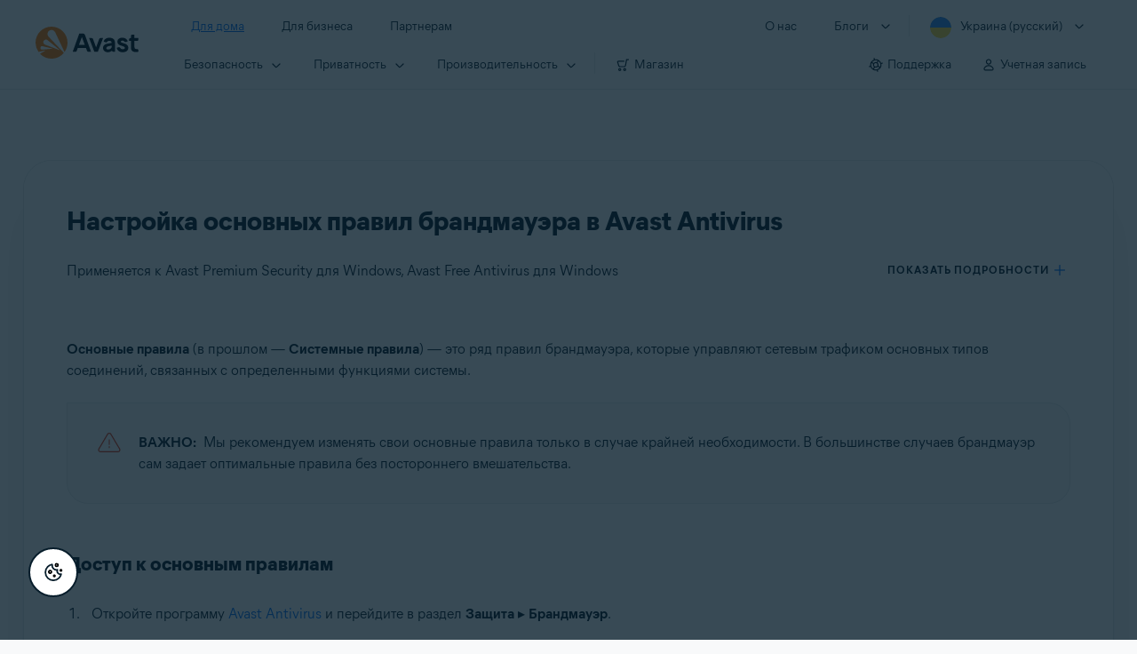

--- FILE ---
content_type: text/html;charset=UTF-8
request_url: https://support.avast.com/ru-ua/article/antivirus-firewall-basic-rules/
body_size: 56727
content:

<!DOCTYPE HTML>
<html lang="ru" lang="ru">
    <head>
<script src="/static/111213/js/perf/stub.js" type="text/javascript"></script><script src="/faces/a4j/g/3_3_3.Finalorg.ajax4jsf.javascript.AjaxScript?rel=1769197878000" type="text/javascript"></script><script src="/jslibrary/1752551382258/ui-sfdc-javascript-impl/SfdcCore.js" type="text/javascript"></script><script src="/jslibrary/1746634855258/sfdc/IframeThirdPartyContextLogging.js" type="text/javascript"></script><script src="/resource/1744102234000/avast_resources/js/jquery-3.6.1.min.js" type="text/javascript"></script><script src="/static/111213/js/picklist4.js" type="text/javascript"></script><script src="/jslibrary/1686615502258/sfdc/VFState.js" type="text/javascript"></script><link class="user" href="/resource/1744102234000/avast_resources/style/avast_css_core.min.css" rel="stylesheet" type="text/css" /><link class="user" href="/resource/1744102234000/avast_resources/style/avast_css_article.min.css" rel="stylesheet" type="text/css" /><link class="user" href="/resource/1748518006000/avast_automation_resources/css/header.css" rel="stylesheet" type="text/css" /><script src="/jslibrary/1647410351258/sfdc/NetworkTracking.js" type="text/javascript"></script><script>try{ NetworkTracking.init('/_ui/networks/tracking/NetworkTrackingServlet', 'network', '066b0000001WOan'); }catch(x){}try{ NetworkTracking.logPageView();}catch(x){}</script><script>(function(UITheme) {
    UITheme.getUITheme = function() { 
        return UserContext.uiTheme;
    };
}(window.UITheme = window.UITheme || {}));</script><meta HTTP-EQUIV="PRAGMA" CONTENT="NO-CACHE" />
<meta HTTP-EQUIV="Expires" content="Mon, 01 Jan 1990 12:00:00 GMT" />

        <link href="/resource/1631772097000/AVAST_fav_icon" rel="icon shortcut" /><span id="j_id0:j_id2:j_id3:j_id6">
       <script data-script-info="CHEQ Cookie Consent -- Brand: Avast -- Script Type: DEV" src="https://nexus.ensighten.com/symantec/avast_web/Bootstrap.js"></script></span>
    
    <script>
        window.sdl = window.sdl || [];

        window.addEventListener("error", function(e){
            sdl.push({
                system: {
                    error: {
                        code: "",
                        message: e.lineno + " (" + e.colno + ") - " + e.message,
                        type: "script",
                        description: e.filename
                    }
                },
                event: "system.error"
            });
        });
    </script>
    <script src="/resource/1744102234000/avast_resources/js/sdl.min.js"></script>
        <title>&#1053;&#1072;&#1089;&#1090;&#1088;&#1086;&#1081;&#1082;&#1072; &#1086;&#1089;&#1085;&#1086;&#1074;&#1085;&#1099;&#1093; &#1087;&#1088;&#1072;&#1074;&#1080;&#1083; &#1073;&#1088;&#1072;&#1085;&#1076;&#1084;&#1072;&#1091;&#1101;&#1088;&#1072; | Avast</title>

    
    <script src="/resource/1744102234000/avast_resources/js/avast.min.js"></script>
    
    <script src="/resource/1713355349000/QualtricsJSAvast"></script>
    

    <meta content="text/html; charset=UTF-8" http-equiv="Content-Type" />
    <meta content="width=device-width, initial-scale=1.0" name="viewport" />
    <meta content="telephone=no" name="format-detection" />

    <meta content="Пошаговая инструкция по настройке основных правил брандмауэра в Avast Antivirus на ПК Windows." name="description" />

    
    <meta content="HC-BQFzo6kzQvIaSeSqThgPgILFxvWov4MciSVYc9v0" name="google-site-verification" />

    
    <meta content="Настройка основных правил брандмауэра в Avast Antivirus | Официальная служба поддержки Avast" property="og:title" />
    <meta content="Пошаговая инструкция по настройке основных правил брандмауэра в Avast Antivirus на ПК Windows." property="og:description" />
    <meta content="/resource/1744102234000/avast_resources/img/avast-logo-social.webp" property="og:image" />

    
        
    <meta content="default-src 'self'; script-src 'self' 'unsafe-eval' 'unsafe-inline' https://static.lightning.force.com/swe34/auraFW/javascript/ZzhjQmRxMXdrdzhvS0RJMG5qQVdxQTdEcXI0cnRHWU0zd2xrUnFaakQxNXc5LjMyMC4y/aura_prod.js https://b.static.lightning.force.com/swe2s.sfdc-cehfhs/auraFW/javascript/VFJhRGxfRlFsN29ySGg2SXFsaUZsQTFLcUUxeUY3ZVB6dE9hR0VheDVpb2cxMy4zMzU1NDQzMi4yNTE2NTgyNA/aura_prod.js https://b.static.lightning.force.com/swe2s.sfdc-cehfhs/auraFW/javascript/THl4S21tS3lfX1VPdk83d1ZYQXI4UUo4d1c2djVyVVc3NTc1a1lKNHV4S3cxMy4zMzU1NDQzMi4yNTE2NTgyNA/aura_prod.js  https://static.lightning.force.com/swe2s.sfdc-cehfhs/auraFW/javascript/c1ItM3NYNWFUOE5oQkUwZk1sYW1vQWg5TGxiTHU3MEQ5RnBMM0VzVXc1cmcxMS4zMjc2OC4z/aura_prod.js https://static.lightning.force.com/swe34.sfdc-cehfhs/auraFW/javascript/c1ItM3NYNWFUOE5oQkUwZk1sYW1vQWg5TGxiTHU3MEQ5RnBMM0VzVXc1cmcxMS4zMjc2OC4z/aura_prod.js https://static.lightning.force.com/swe34.sfdc-cehfhs/auraFW/javascript/eUNJbjV5czdoejBvRlA5OHpDU1dPd1pMVExBQkpJSlVFU29Ba3lmcUNLWlE5LjMyMC4y/aura_prod.js https://znb3hblkjhhpwrz9k-gendigital.siteintercept.qualtrics.com/ https://siteintercept.qualtrics.com/ https://*.salesforceliveagent.com/ https://*.ensighten.com/ https://static3.avast.com/  https://avast.my.site.com/ https://avast.my.salesforce-sites.com/ https://*.avast.com/ https://nortonlifelock.egain.cloud https://*.google-analytics.com   https://*.googletagmanager.com/ https://*.analytics-egain.com/ https://www.gstatic.com/ https://www.google.com     https://enable.customerjourney.com/ https://cdn.cookielaw.org/; object-src 'self' https://*.salesforceliveagent.com https://avast.my.site.com    https://avast.my.salesforce-sites.com https://*.avast.com; style-src 'self' 'unsafe-inline' https://*.salesforceliveagent.com https://avast.my.site.com https://avast.my.salesforce-sites.com https://*.avast.com; img-src 'self' data:  https://avast.file.force.com https://siteintercept.qualtrics.com/ https://*.salesforceliveagent.com https://avast.my.site.com https://avast.my.salesforce-sites.com https://*.avast.com https://cdn.cookielaw.org https://*.google-analytics.com https://*.googletagmanager.com https://www.google.com  https://*.google.com  https://*.google.ad  https://*.google.ae  https://*.google.com.af  https://*.google.com.ag  https://*.google.al  https://*.google.am  https://*.google.co.ao  https://*.google.com.ar  https://*.google.as  https://*.google.at  https://*.google.com.au  https://*.google.az  https://*.google.ba  https://*.google.com.bd  https://*.google.be  https://*.google.bf  https://*.google.bg  https://*.google.com.bh  https://*.google.bi  https://*.google.bj  https://*.google.com.bn  https://*.google.com.bo  https://*.google.com.br  https://*.google.bs  https://*.google.bt  https://*.google.co.bw  https://*.google.by  https://*.google.com.bz  https://*.google.ca  https://*.google.cd  https://*.google.cf  https://*.google.cg  https://*.google.ch  https://*.google.ci  https://*.google.co.ck  https://*.google.cl  https://*.google.cm  https://*.google.cn  https://*.google.com.co  https://*.google.co.cr  https://*.google.com.cu  https://*.google.cv  https://*.google.com.cy  https://*.google.cz  https://*.google.de  https://*.google.dj  https://*.google.dk  https://*.google.dm  https://*.google.com.do  https://*.google.dz  https://*.google.com.ec  https://*.google.ee  https://*.google.com.eg  https://*.google.es  https://*.google.com.et  https://*.google.fi  https://*.google.com.fj  https://*.google.fm  https://*.google.fr  https://*.google.ga  https://*.google.ge  https://*.google.gg  https://*.google.com.gh  https://*.google.com.gi  https://*.google.gl  https://*.google.gm  https://*.google.gr  https://*.google.com.gt  https://*.google.gy  https://*.google.com.hk  https://*.google.hn  https://*.google.hr  https://*.google.ht  https://*.google.hu  https://*.google.co.id  https://*.google.ie  https://*.google.co.il  https://*.google.im  https://*.google.co.in  https://*.google.iq  https://*.google.is  https://*.google.it  https://*.google.je  https://*.google.com.jm  https://*.google.jo  https://*.google.co.jp  https://*.google.co.ke  https://*.google.com.kh  https://*.google.ki  https://*.google.kg  https://*.google.co.kr  https://*.google.com.kw  https://*.google.kz  https://*.google.la  https://*.google.com.lb  https://*.google.li  https://*.google.lk  https://*.google.co.ls  https://*.google.lt  https://*.google.lu  https://*.google.lv  https://*.google.com.ly  https://*.google.co.ma  https://*.google.md  https://*.google.me  https://*.google.mg  https://*.google.mk  https://*.google.ml  https://*.google.com.mm  https://*.google.mn  https://*.google.com.mt  https://*.google.mu  https://*.google.mv  https://*.google.mw  https://*.google.com.mx  https://*.google.com.my  https://*.google.co.mz  https://*.google.com.na  https://*.google.com.ng  https://*.google.com.ni  https://*.google.ne  https://*.google.nl  https://*.google.no  https://*.google.com.np  https://*.google.nr  https://*.google.nu  https://*.google.co.nz  https://*.google.com.om  https://*.google.com.pa  https://*.google.com.pe  https://*.google.com.pg  https://*.google.com.ph  https://*.google.com.pk  https://*.google.pl  https://*.google.pn  https://*.google.com.pr  https://*.google.ps  https://*.google.pt  https://*.google.com.py  https://*.google.com.qa  https://*.google.ro  https://*.google.ru  https://*.google.rw  https://*.google.com.sa  https://*.google.com.sb  https://*.google.sc  https://*.google.se  https://*.google.com.sg  https://*.google.sh  https://*.google.si  https://*.google.sk  https://*.google.com.sl  https://*.google.sn  https://*.google.so  https://*.google.sm  https://*.google.sr  https://*.google.st  https://*.google.com.sv  https://*.google.td  https://*.google.tg  https://*.google.co.th  https://*.google.com.tj  https://*.google.tl  https://*.google.tm  https://*.google.tn  https://*.google.to  https://*.google.com.tr  https://*.google.tt  https://*.google.com.tw  https://*.google.co.tz  https://*.google.com.ua  https://*.google.co.ug  https://*.google.co.uk  https://*.google.com.uy  https://*.google.co.uz  https://*.google.com.vc  https://*.google.co.ve  https://*.google.co.vi  https://*.google.com.vn  https://*.google.vu  https://*.google.ws  https://*.google.rs  https://*.google.co.za  https://*.google.co.zm  https://*.google.co.zw  https://*.google.cat; frame-src 'self' https://www.googletagmanager.com https://gendigital.qualtrics.com https://*.salesforceliveagent.com https://avast.my.site.com https://www.google.com https://avast.my.salesforce-sites.com https://*.avast.com https://*.avg.com https://www.gstatic.com/ https://*.g.doubleclick.net https://*.analytics.google.com https://www.google.com https://*.analytics-egain.com https://*.sandbox.my.salesforce-sites.com https://*.avast.com https://fonts.gstatic.com/;  connect-src 'self' https://siteintercept.qualtrics.com/ https://*.salesforceliveagent.com https://avast.my.site.com https://avast.my.salesforce-sites.com https://*.avast.com https://nortonlifelock.egain.cloud https://cdn.cookielaw.org https://*.ensighten.com https://*.google-analytics.com https://analytics.google.com https://*.analytics.google.com https://*.googletagmanager.com https://*.g.doubleclick.net https://www.google.com https://*.analytics-egain.com https://enable.customerjourney.com/  https://*.google.com https://*.google.ad  https://*.google.ae  https://*.google.com.af  https://*.google.com.ag  https://*.google.al  https://*.google.am  https://*.google.co.ao  https://*.google.com.ar  https://*.google.as  https://*.google.at  https://*.google.com.au  https://*.google.az  https://*.google.ba  https://*.google.com.bd  https://*.google.be  https://*.google.bf  https://*.google.bg  https://*.google.com.bh  https://*.google.bi  https://*.google.bj  https://*.google.com.bn  https://*.google.com.bo  https://*.google.com.br  https://*.google.bs  https://*.google.bt  https://*.google.co.bw  https://*.google.by  https://*.google.com.bz  https://*.google.ca  https://*.google.cd  https://*.google.cf  https://*.google.cg  https://*.google.ch  https://*.google.ci  https://*.google.co.ck  https://*.google.cl  https://*.google.cm  https://*.google.cn  https://*.google.com.co  https://*.google.co.cr  https://*.google.com.cu  https://*.google.cv  https://*.google.com.cy  https://*.google.cz  https://*.google.de  https://*.google.dj  https://*.google.dk  https://*.google.dm  https://*.google.com.do  https://*.google.dz  https://*.google.com.ec  https://*.google.ee  https://*.google.com.eg  https://*.google.es  https://*.google.com.et  https://*.google.fi  https://*.google.com.fj  https://*.google.fm  https://*.google.fr  https://*.google.ga  https://*.google.ge  https://*.google.gg  https://*.google.com.gh  https://*.google.com.gi  https://*.google.gl  https://*.google.gm  https://*.google.gr  https://*.google.com.gt  https://*.google.gy  https://*.google.com.hk  https://*.google.hn  https://*.google.hr  https://*.google.ht  https://*.google.hu  https://*.google.co.id  https://*.google.ie  https://*.google.co.il  https://*.google.im  https://*.google.co.in  https://*.google.iq  https://*.google.is  https://*.google.it  https://*.google.je  https://*.google.com.jm  https://*.google.jo  https://*.google.co.jp  https://*.google.co.ke  https://*.google.com.kh  https://*.google.ki  https://*.google.kg  https://*.google.co.kr  https://*.google.com.kw  https://*.google.kz  https://*.google.la  https://*.google.com.lb  https://*.google.li  https://*.google.lk  https://*.google.co.ls  https://*.google.lt  https://*.google.lu  https://*.google.lv  https://*.google.com.ly  https://*.google.co.ma  https://*.google.md  https://*.google.me  https://*.google.mg  https://*.google.mk  https://*.google.ml  https://*.google.com.mm  https://*.google.mn  https://*.google.com.mt  https://*.google.mu  https://*.google.mv  https://*.google.mw  https://*.google.com.mx  https://*.google.com.my  https://*.google.co.mz  https://*.google.com.na  https://*.google.com.ng  https://*.google.com.ni  https://*.google.ne  https://*.google.nl  https://*.google.no  https://*.google.com.np  https://*.google.nr  https://*.google.nu  https://*.google.co.nz  https://*.google.com.om  https://*.google.com.pa  https://*.google.com.pe  https://*.google.com.pg  https://*.google.com.ph  https://*.google.com.pk  https://*.google.pl  https://*.google.pn  https://*.google.com.pr  https://*.google.ps  https://*.google.pt  https://*.google.com.py  https://*.google.com.qa  https://*.google.ro  https://*.google.ru  https://*.google.rw  https://*.google.com.sa  https://*.google.com.sb  https://*.google.sc  https://*.google.se  https://*.google.com.sg  https://*.google.sh  https://*.google.si  https://*.google.sk  https://*.google.com.sl  https://*.google.sn  https://*.google.so  https://*.google.sm  https://*.google.sr  https://*.google.st  https://*.google.com.sv  https://*.google.td  https://*.google.tg  https://*.google.co.th  https://*.google.com.tj  https://*.google.tl  https://*.google.tm  https://*.google.tn  https://*.google.to  https://*.google.com.tr  https://*.google.tt  https://*.google.com.tw  https://*.google.co.tz  https://*.google.com.ua  https://*.google.co.ug  https://*.google.co.uk  https://*.google.com.uy  https://*.google.co.uz  https://*.google.com.vc  https://*.google.co.ve  https://*.google.co.vi  https://*.google.com.vn  https://*.google.vu  https://*.google.ws  https://*.google.rs  https://*.google.co.za  https://*.google.co.zm  https://*.google.co.zw  https://*.google.cat" http-equiv="Content-Security-Policy" />

    <link href="/resource/1631772097000/AVAST_fav_icon" rel="icon" type="image/svg+xml" />

    <meta content="HDvQENtB3klaadSqitR6HB5oN6t2gzFY-aT5vaRSdkQ" name="google-site-verification" />
        <link href="https://support.avast.com/ru-ua/article/antivirus-firewall-basic-rules/" rel="canonical" />
                <link href="https://support.avast.com/en-us/article/antivirus-firewall-basic-rules/" hreflang="en-us" rel="alternate" />
                <link href="https://support.avast.com/en-ca/article/antivirus-firewall-basic-rules/" hreflang="en-ca" rel="alternate" />
                <link href="https://support.avast.com/en-gb/article/antivirus-firewall-basic-rules/" hreflang="en-gb" rel="alternate" />
                <link href="https://support.avast.com/en-au/article/antivirus-firewall-basic-rules/" hreflang="en-au" rel="alternate" />
                <link href="https://support.avast.com/en-za/article/antivirus-firewall-basic-rules/" hreflang="en-za" rel="alternate" />
                <link href="https://support.avast.com/en-ae/article/antivirus-firewall-basic-rules/" hreflang="en-ae" rel="alternate" />
                <link href="https://support.avast.com/en-id/article/antivirus-firewall-basic-rules/" hreflang="en-id" rel="alternate" />
                <link href="https://support.avast.com/en-in/article/antivirus-firewall-basic-rules/" hreflang="en-in" rel="alternate" />
                <link href="https://support.avast.com/en-my/article/antivirus-firewall-basic-rules/" hreflang="en-my" rel="alternate" />
                <link href="https://support.avast.com/en-nz/article/antivirus-firewall-basic-rules/" hreflang="en-nz" rel="alternate" />
                <link href="https://support.avast.com/en-ph/article/antivirus-firewall-basic-rules/" hreflang="en-ph" rel="alternate" />
                <link href="https://support.avast.com/en-sg/article/antivirus-firewall-basic-rules/" hreflang="en-sg" rel="alternate" />
                <link href="https://support.avast.com/fr-fr/article/antivirus-firewall-basic-rules/" hreflang="fr-fr" rel="alternate" />
                <link href="https://support.avast.com/fr-ca/article/antivirus-firewall-basic-rules/" hreflang="fr-ca" rel="alternate" />
                <link href="https://support.avast.com/fr-be/article/antivirus-firewall-basic-rules/" hreflang="fr-be" rel="alternate" />
                <link href="https://support.avast.com/fr-ch/article/antivirus-firewall-basic-rules/" hreflang="fr-ch" rel="alternate" />
                <link href="https://support.avast.com/cs-cz/article/antivirus-firewall-basic-rules/" hreflang="cs-cz" rel="alternate" />
                <link href="https://support.avast.com/cs-sk/article/antivirus-firewall-basic-rules/" hreflang="cs-sk" rel="alternate" />
                <link href="https://support.avast.com/de-de/article/antivirus-firewall-basic-rules/" hreflang="de-de" rel="alternate" />
                <link href="https://support.avast.com/de-ch/article/antivirus-firewall-basic-rules/" hreflang="de-ch" rel="alternate" />
                <link href="https://support.avast.com/es-es/article/antivirus-firewall-basic-rules/" hreflang="es-es" rel="alternate" />
                <link href="https://support.avast.com/es-ar/article/antivirus-firewall-basic-rules/" hreflang="es-ar" rel="alternate" />
                <link href="https://support.avast.com/es-cl/article/antivirus-firewall-basic-rules/" hreflang="es-cl" rel="alternate" />
                <link href="https://support.avast.com/es-co/article/antivirus-firewall-basic-rules/" hreflang="es-co" rel="alternate" />
                <link href="https://support.avast.com/es-us/article/antivirus-firewall-basic-rules/" hreflang="es-us" rel="alternate" />
                <link href="https://support.avast.com/es-mx/article/antivirus-firewall-basic-rules/" hreflang="es-mx" rel="alternate" />
                <link href="https://support.avast.com/it-it/article/antivirus-firewall-basic-rules/" hreflang="it-it" rel="alternate" />
                <link href="https://support.avast.com/ru-ru/article/antivirus-firewall-basic-rules/" hreflang="ru-ru" rel="alternate" />
                <link href="https://support.avast.com/ru-ua/article/antivirus-firewall-basic-rules/" hreflang="ru-ua" rel="alternate" />
                <link href="https://support.avast.com/ru-kz/article/antivirus-firewall-basic-rules/" hreflang="ru-kz" rel="alternate" />
                <link href="https://support.avast.com/nl-nl/article/antivirus-firewall-basic-rules/" hreflang="nl-nl" rel="alternate" />
                <link href="https://support.avast.com/nl-be/article/antivirus-firewall-basic-rules/" hreflang="nl-be" rel="alternate" />
                <link href="https://support.avast.com/pl-pl/article/antivirus-firewall-basic-rules/" hreflang="pl-pl" rel="alternate" />
                <link href="https://support.avast.com/pt-br/article/antivirus-firewall-basic-rules/" hreflang="pt-br" rel="alternate" />
                <link href="https://support.avast.com/pt-pt/article/antivirus-firewall-basic-rules/" hreflang="pt-pt" rel="alternate" />
                <link href="https://support.avast.com/ja-jp/article/antivirus-firewall-basic-rules/" hreflang="ja-jp" rel="alternate" />
            <link href="https://support.avast.com/en-us/article/antivirus-firewall-basic-rules/" hreflang="x-default" rel="alternate" />

    
    <link crossorigin="anonymous" href="https://www.google-analytics.com/" rel="preconnect" />
    <link crossorigin="anonymous" href="https://www.googletagmanager.com/" rel="preconnect" />

    
    <script>(function (w, d, s, l, i) {            
w[l] = w[l] || []; w[l].push({                
'gtm.start':
                    new Date().getTime(), event: 'gtm.js'            
}); var f = d.getElementsByTagName(s)[0],
                j = d.createElement(s), dl = l != 'dataLayer' ? '&l=' + l : ''; j.async = true; j.src =
                    'https://www.googletagmanager.com/gtm.js?id=' + i + dl; f.parentNode.insertBefore(j, f);
        })(window, document, 'script', 'sdl', 'GTM-WPC6R3K');</script>
    

    <script>
        sdl.push({
            session: {
                countryCode: "UA",
                secChUa: function () { return navigator.userAgentData !== undefined && navigator.userAgentData.brands.length > 0 ? navigator.userAgentData.brands : [] }(),
                platform: 'MAC_OS',
                mobile: 'false'
            },
            server: {
                provider: "Salesforce",
                platform: "web",
                env: "prod",
                dataCenter: "-",
                sdlVersion: "2021-05-05/v1"
            },
        });

        var a = new URLSearchParams(window.location.search)

        const kbParams = (function (data) {

            var result = 'no categories selected';
            try {

                if (Array.isArray(data) === false || data.length === 0) return ''; // Check if the received data is in array and if 
                const resultObj = {
                    'xm_journey': 'N/A',
                    'product': 'N/A',
                    'article_type': 'N/A',
                    'user_group': 'N/A'
                }; // default

                const dataCategories = {
                    'xm_journey': [],
                    'product': [],
                    'article_type': [],
                    'user_group': []
                }
                data.forEach(category => {

                    if (category.length < 2) return; // Ignore if first element is not 'Data Categories' or the array length is less
                    const key = category[0].toLowerCase().replace(/\s+/g, '_'); // Format key
                    category.shift()
                    dataCategories[key].push(category)
                });


                for (var cat in dataCategories) {

                    var firstCategory = ''
                    var br = 1
                    dataCategories[cat].forEach(dataCategory => {
                        if (br === 0) return
                        if (dataCategory.length === 1 || dataCategory.length === 2) {
                            if (dataCategory.length == 2) {
                                if (!firstCategory || (firstCategory && dataCategory[0].indexOf(firstCategory) > -1)) {
                                    resultObj[cat] = dataCategory.join(' > ')
                                    br = 0
                                }
                            } else {
                                firstCategory = dataCategory[0]
                                resultObj[cat] = dataCategory[0]
                            }
                        }

                    })
                }

                result = resultObj['xm_journey'] + '--' + resultObj['product'] + '--' + resultObj['article_type'] + '--' + resultObj['user_group'];
                return result;
            } catch (err) {
                return 'categorization failed'
            }


        })([['Product', 'Device Protection', 'Device Security'], ['XM Journey', 'Onboard & Use', 'Feature Usage'], ['Article Type', 'Instructional', 'Product Configuration']])


        sdl.push({
            event: "screen",
            screen: {
                location: {
                    url: window.location.search ? function (a) {
                        for (var b = ["ASWPARAM", "aswparam", "_ga"], c = 0; c < b.length; c++) a["delete"](b[c]);
                        return window.location.host + window.location.pathname + "?" + a.toString()
                    }(a) : window.location.host + window.location.pathname,
                    woParams: window.location.host + window.location.pathname,
                    protocol: window.location.protocol.replace(":", ""),
                    path: window.location.pathname,
                    hostname: 'support.avast.com',
                    hash: window.location.hash,
                    params: window.location.search ? Object.fromEntries(a) : {}
                },
                locale: 'ru-ua',
                screenCategory: 'support',
                title: document.title,
                type: 'support Article'.toLowerCase(),
                name: 'antivirus-firewall-basic-rules',
                lineOfBusiness: 'Consumer',
                screenId: '',
                kbCategories: {
                        brand: ''.includes(';')
                            ? ''.split(';').map(p => p.trim())
                            : [''],
                        userjourney: '',
                        platforms: ''.includes(';')
                            ? ''.split(';').map(p => p.trim())
                            : [''],
                        subscription: ''.includes(';')
                            ? ''.split(';').map(p => p.trim())
                            : [''],
                        "categories": kbParams
                }
            }
        });
        if (true) {
            function removeUnwantedParamsFromLink(a) {
                var b = window.location.hash,
                    c = new URL(a),
                    d = new URLSearchParams(c.search),
                    e = ["ASWPARAM", "aswparam", "_ga"];
                c.search = "";
                for (var f = c.toString().split("#")[0], g = 0; g < e.length; g++) d["delete"](e[g]);
                return f + "?" + d.toString() + b
            }

            window.addEventListener('DOMContentLoaded', (event) => {
                var elements = document.querySelectorAll('a.dl.external-link');
                for (var i = 0; i < elements.length; i++) {
                    elements[i].addEventListener('click', function (event) {
                        sdl.push({
                            "user": {
                                "download": {
                                    "products": [
                                        {
                                            campaign: '',
                                            campaignMarker: '',
                                            sku: '',
                                            maintenance: 0,
                                            seats: 1,
                                            quantity: 1,
                                            currencyCode: "USD",
                                            category: "Consumer",
                                            price: 0,
                                            tax: 0,
                                            brand: "avast",
                                            link: removeUnwantedParamsFromLink(event.target.href),
                                            offerType: "download",
                                            localPrice: 0,
                                            localTax: 0
                                        }
                                    ]
                                }
                            },
                            "event": "user.download.products"
                        });
                    });
                }
            });
        }
    </script>

    
    <script>
    /*! Declare GTM dataLayer */
    window.dataLayer = window.dataLayer || [];
    /*! Dimensions to dataLayer */
    dataLayer.push({
        'contentLocale': 'ru-ua', // Replace with correct language locale
        'pageName': 'Avast Support',
        'contentGroup': '(other)',
  "articleProductCategory" : [ "Avast Premier", "Avast Free Antivirus" ],
  "articleType" : [ "Basic Usage" ]

    });
    </script>
        
    
    <script>(function(w,d,s,l,i){w[l]=w[l]||[];w[l].push({'gtm.start':
    new Date().getTime(),event:'gtm.js'});var f=d.getElementsByTagName(s)[0],
    j=d.createElement(s),dl=l!='dataLayer'?'&l='+l:'';j.async=true;j.src=
    'https://www.googletagmanager.com/gtm.js?id='+i+dl;f.parentNode.insertBefore(j,f);
    })(window,document,'script','dataLayer','GTM-K6Z7XWM');</script>
    

    <script type="application/ld+json">
        {
            "@context": "https://schema.org",
            "@type": "Organization",
            "url": "https://www.avast.com/",
            "logo": "/resource/1744102234000/avast_resources/img/avast-logo-social.webp"
        }
    </script>
     <body>
          <div id="ZN_b3HblKJHhPwrz9k"></div>
    </body>
        
        <link crossorigin="anonymous" href="https://static.avast.com" rel="preconnect" />
        
        <script src="/resource/1744102234000/avast_resources/js/article-scripts.min.js"></script>
    </head>
    <body class="ru-ua first-menu-for-home">
<form id="j_id0:j_id40" name="j_id0:j_id40" method="post" action="/avast_article" enctype="application/x-www-form-urlencoded">
<input type="hidden" name="j_id0:j_id40" value="j_id0:j_id40" />
<script id="j_id0:j_id40:j_id41" type="text/javascript">anchorToCtrl=function(anchorParam){A4J.AJAX.Submit('j_id0:j_id40',null,{'similarityGroupingId':'j_id0:j_id40:j_id41','oncomplete':function(request,event,data){hideLoadingbarOnBackendIsDone();},'parameters':{'anchorParam':(typeof anchorParam!='undefined'&&anchorParam!=null)?anchorParam:'','j_id0:j_id40:j_id41':'j_id0:j_id40:j_id41'} } )};
</script><span id="j_id0:j_id40:dummyPanel"></span><div id="j_id0:j_id40:j_id502"></div>
</form><span id="ajax-view-state-page-container" style="display: none"><span id="ajax-view-state" style="display: none"><input type="hidden"  id="com.salesforce.visualforce.ViewState" name="com.salesforce.visualforce.ViewState" value="i:[base64]/i4M9mkuN9WLEkRzkdGSUMwQWurbkZBy01kIC1wfXz0jylUMb+sPkWFneBxYwzK4c1kvxswrwW8xvAjUnYaewsfJ6rGH5mJF43pqqa47qUsiljd31G4fSkf4A5nJ5lsN7qAUKNzaICcJfMuzdJsUB37h4XNmPWJHsH8V2IwDi31ZF1EeDVgNXI851/AEIR05DMlC3fbaa4H3S/dYFu/LI8uu5XlL7LMDZc3QJW4PWkuVoHtr8vcJ3PvTpWwPiAYSLQfRM10ih7doHW9QC+hnBwkE2RMwlMKR7r8nbyOdkzWAyJ2OEvbiwkq/ysJzh0oQv4CPl1Lj4O0v2nWYCjEzUabbXwEy3Zdg+ZwXv5/EBeH38GGKYrHyu91KaMRfhRlBTsFJmynb3eSnIvR8OJkHskS/Ecd01do3qyC0qVhuPPoPJIkVTF7czLSD5wQQmdmNohdT04Bj4zJAPehA6izc35EHBVGCPj8WtTIKmjfMA5CW/s+k126wB9BKvH5ii+tAZexd0hoJ+shuxPLVwmX/geCiJF6n8PCo+zZ8n/EH+BtbnhUDEptVAbH3eK1Qj00SR4EinvUjM9uv7b+zmygzDiHV5SH6iykogTvKggN6K1Fex9E0KEYI44GwscjAZD4tqcMXu+xunw306DtaO7J3jxE/wopc3FgasI/oG+gfvjWUrFxgbgn+ymGVNoxqgxqf4/zWwKFE1XKDIrVgnyWFKxvTKeuHPtpzXL5ZntqCVIP7zZWXZ3byuwvdNYsQo3yPLIgO5XLoSx8hb7uASx70wrwkZ4v624/cq2P9svPBTb1xN+86yED/GqRA6XWdFek4RGf2QLeoaQZCjTwl5RdAT1pkLbK6H8l5qew54joZfqa4obwIBxcW11E9eN50x66KrnULDFJWm4RArZU+nbxoid56l7CcbM2RTWd5ENZ9nmni3ntynyhiI5uPmzoisF2rmUx1s3Z8agSITnvM0P8jIz1MetgRVNMHdtwHe6ZsWR76QOO3K//IoCJusIaYRVizNecnma8YY4UXyhkx6f5+WG3nAY3wWtLBuCHrgZ3/OvATH0+pAlulj+Cu0e2pvv/pjm4TCNdjp0xbLtj5Mb93+CQvcxAFVaJbRZjpxHmM0f5TWWKewFfAgEwFRQSdp+CmfElR/[base64]/4zYcAIhd3CMez2ILufR4+3pTDq/PSxkS92ultWcEHT8Uap5NL7ukxy5YkXUZK2p/d5EcUec0naUGoP7yL5bFxJgKUBrM+Ib563Oji1xQaXOuUPwbn3g8MRPcCPsfWPPEecgKb1g+54ezN2o6Y8akmYdPWX7yBr4C013RyT1LpgOlhax/3j6ezOXZO+FEk+iBU23ny2BrRBTswkrFXGvS3SSzSmlpPi5Q4j2wmJabVmJG6BRerrDZ4hNqsAouAxc37Ko65zpSclIxGbI8uq4CFhNOvyVXkze3OP+UVTKboH7mSjPU3Av1irg1hglAsOEShp/tqsbVeai/m77L3wGQ946Hqx/iiVYEG44E9foxMYk420EnRNXjgxqCEoNcmu3IQs9C9JvTz+a/ntbyhzF3zU2CcTd/pi372LKnRoAyk0I8+VTARSKEoAZ7YcOndX3Fo+W8g2s1aeJgJeNsJC0o4p7mNWR7bqGckf8E3NGRpo+MxaxiS8Ts8iExyOwIITP3idR6Xp63n1rzKhSebfA3we7vYhdWi2mLECJ/Qr34m2i9qVRNS4FYHhjFIi3DzVq2sPicodWIeYT3PMOvdLurmRfbwcs2Wo2dhRAI7Gz4VSnpLdw+TctI95WJx+Pir91zTRBuIEtiSp8enymJHp+mTpcOikc/A0Cb8/pzDCLHQmELE4C326d2UUiWOwlt1safGeCB/WVf4DXfi5oCbL78BmTLH3aeYxBv7/2XzlP+j2IIylJ8X9HM/hLExoMLjg5lR0VE4/7T3c8pLt/TPSkvxUZsJc5F2HYyvwH+qkO/hOf413Oa3vr/IjXcZyPnjCxzoNENAgwslV8g2gyC47bFf+Wmb1LWsPFLoyQvlVN7nwZTtazK/SKeGT+hEWpVNMYAEKvvbQr5252NNNuDQHj5DePPqMBw+BkosrG2P/kDtIHUnCPbUPRDeD5LRvdrn/rKDmPs0qJP36Q+Kgpt+x0L4jSHTWvzcCwbkzLVM/V8ah+0Nw3HR+zG1OwIJFfTutdKI134RKhUyCZ+6+2DFJIDH+Q23m9oGYHQxFNFini/28sgF//gln9XP5fIMd9yt3SIwQR98CyBrEwmweOlL3V8j53fjdj1m8ekfsDiHHkiR241HtOPtSAt1Ky0EsGc8uv5iUZdN/2lX2sKDY/3xcXddgXQxUx9BT9d+8JsIoLMMlbs5g0VHPpOi6rDlbpPicbdmWQRn0lQDsnOyvmWbxlSz86d83T7Pn3WQNpm0AtNE08XLioHHREjkG6ACL8e3q02J6vnw8K4sDVTcYM0ifXjm1q8JJrUfX4nLTaYOSPO0QX1i3MjQcxUcifcWkQg4dv4Xdxi1psJv/72c511NA9gMIgIMdj9ZFVXbZ9NB2llOKmy4VdkEsxtkheDuE4AGOqq7CkBFM2CoLo39uRWplBHHgGloF76Za89mQZBSU8In9neQEeWOQxqDlKaoBD/mFQY4aAdV3lJ44JD92XwzwpumoGmG/f3S1+56bD/[base64]/CSMfCnLEsc89/1KHxrwy/JDLhf2paz3X9PAhVCLCs91PfXtUtfW3WfwVP5BZ5T0VP9Hb1cJDG9zzyUFsmEuaKjJVl6Bhj/mIl1qNqpJc8ERxhfxiNQHQcI+/0/sMOELwQ371RsO365WDBHhJT9n89t0Cczs8YPHmkcqPleyk67k7nNg6LtJXWv4TJEREphELpIsCd96doNI3mmqClQDNa8380TGMCMXCKsCh2zMYoLCSYH3NigwZ0ezTGWAw28YEDjq/po1t5iFqcNuIhdGZT5cGcI8QQuvDCtzBTTVPAcaxpr6O7hU83FZh6QCZlMkaldaysqyIkivgkH9kKT8/zb2aZf/[base64]/YZ1tZhVqgyn/xZTTV77UAuelVVqe7NmLzD89Zx7rmBBmoJItPPFzs0HN3Fa8IaigQtA3B8bEk2X0kmtTCOFBR+VUh7ft2cg1yTV++41UeGTY+Nk/sKYeM4YSJNT0FDhH3sEIF1Q6pQZtoemZSWXLHOxAV0w8j97VV7rSlvaOV1ccW6msWS+6PtWETDcdbKl9Xx65egdjJSzNV88QvAS8y02Jlb6I/C9ZP6/r4/B2CQmLIi+rycTGyNSQbAWP2XhEShL9H33Y7Zxx3bXZLOTKXwJTQglvrn7eRR95qJp6Oj7Opt21YOzGyNGm5/WkgNvYJZg8vxTwSdQzpxJTGG46YDPfJaGozVBdCrJvj/42IC9RcGkHOLibf/yQ/WxWTlxJ8h4edtcCv3BzH1NRfbJULq99BvshslOOW1D9Jzcw93xDrH6fcK7jOoE8eW3bXvppoK4Mw33D2KOKZJpThNUW9QjdT703cyosqWxeJLirWU04bp9CxjDlDApdFeGb3ImYtcwPwFsYGuEHUHPpspdggnLH2gNj1mcLG55MjfqlpUrQLRspqXoUBm5rj74rU/lvk4vgqueOHdAh2K/64qZMJ6mIadSW3Xa6rEm/jYOroO90ecv82ZLQKk6K/E889cM9Ir41J5WSfwoGBX4XQsfrmhlVW6i3FGHx6yRrC5ei1fhwz0CedQVNoLUClxOWNwkq75eYGjnjwiBkIP6PUndL+ES0qlIz8r1RAbU8q6P2M1TAV1YYrkryDjln+i4sVhQ3aWaVdI8DQtaq//lqvGUglzra3LRD39oWmG0Sx3gmwEt711y1jJ0KAFgIzt76C1a+K3zDywuUQ/vj9ZcFB7s8BWXu88TethpOAJmLfeLSkN+b0jFdWbQNeLabePtxrZSjeeqLDz9tt0CLDOZzr9uWG77rhdgbAVwzCcWFKX6Db0kbnDiLb1FF2GMuYp2HIR/QJ9tBSai9XioxzV2wkPHWpLIq3zLO4kgaG1CkLMwFKLsIqVGruV0nIglnRxwo1lSoA82Uq+3o5ATvvIzJC4yFgyM3ZtE9f65oIR/vn4Vv/KKcLP/TgkVPAg/[base64]//VgzFXZpyqoP+CddxRUyjGudXQkw2wj5YwiRzwJ88PbWiuNJs1Ij2EEfdVaJY4F8ZekwIUhNfMCYO3pLnI+6uvCh2x9ob8hMOxNf9N3SN6Gk9F/qiRrBojDBCPDXTlaIV0XcBuj+OiAgQPmwBgYCIj4L1KmUuo2KiydCK8UTGxdpDDA8NS7HXfUyq9RhoSNWgtUtWGM9N6RACyGe/50oOwTJ56S8uTOXHrfQUUI7DhMhe0pvgsHrRhqtNrflcYZR3VIcGQDFJr8Ds+s2t5I+2DqBdiH5rr5A1abxxuBzgWlMCw/IdfbWj7EHjPBcyYQHjlog/neOsZVugUxakFa4WBq9gXgZt3pYZpBf/5HpXFrGwscI/eSGzHwbpdxrq5MmI1YT7N5lK8ADd+SebCU7ROHvLP9d1Y4tyZlUX9WjxMVMC8VtIEl65XooKzWwGeUGMaaw8NrAwiZsW7XiNkKIrv6HqlqTusjrxZwBgZYeVwHvfZIpdTTkskqiZ7l/xa01LkNbEGhe7lt0DOvmc4jUYcpNgGSPmGsB8ntdf60vghXZ2Ry0f4mV/qXsTbe3tN7Y1CzDuHLSVLOeL8zxUOJyDiLzMn2m0GYofn3ZCoY7fVvdpxqutRrPA9RpwDP3wsSNJHaTqLQamiq5m/TE5NgFGUKZUmwyOkNQ33Yz5wtpVrE4pPUOmbG6iXUUI7NIlhNFGFsu5TviRiTAuW2VLJyN5PR6xcOWiAMV3J1rdUtQU/zh0QijGMM0XRB3oKPhC+itoSQkqF6oHh64SzBLxB6VUl8Cp3drZ3qbknMXw7TMDlvsGLDUBVCwqHchisZUMvNs8sj26aXpf4K/fLfg1KGBC1yOOIfZe02JqMhyKM1PxM6QEtNIi1T1hMNoFTNWc4rL35DbkejgX5WFWD+VEwpPYJfbxyVfYBY8gZ1wOrQvoqtFz22cvneQ/MQe2ijj0h/+WnfkWjEl91itZHATE6xZw3+TW0961K+ptppBombzno0+mXtZrzt40Nl44cjbtuUsMWuDcHlM/ly865FxuwHQW+OiIKBDUWvGJCU3hXgvurFqrehFVWZoquTA+HX9lw0jaBHdF8NVAhf6UqJsBqJEKy02tjRLXJPuhOPDEM8M+30Ng7vPbUbyAVI5ObMhrOUCez/+4uk/Z8gM8LVhGVG+P501PFCD/1VAKQhvp/seNOTRHef5SX3MDQaNg8kbddCnPUR2x7tzZ/ySpAyLMsHA8Vlj16/OvTFf/wrdNFD7uVDdr78BPswZdzCnb8qClOWvr/dDe4dMnnel27DLeZfhoAS1hL4nUnrFEodUNsU3ZBU3oxtaFpTkMov1AOUKJouztdi+6frUzW920akOYBPXCum0Pn6pOXVLU93xEuVfR9DANh5dy78zIaGkvpRAvt1a9+QFMLCoDb62245Rg06fadC/9vXV9rXc09f/I0ZF8VIBhukNCKaT6keHuEPonvUmLpx6mclQ6b8tWqpoxihe8m9LARY23ZkM0i02zap/ZKwT7J4gUTUmdO96Ne0wcUUMZVbFzr7rio/YoNmVTV28SJK7Cyv3HuWkZuPliUKr9RB/dtKm4e1DTlYbgJSpSJZw17Y38GkgxISydFBTqeWkGtcw+kqwnp+gsRkXizvO2hcsSFQvru6rSUYxdT24a7qLEoSuKSTtiXDWpbO7oyUlBhQh+bc/biwedt3E78eAWwB3XgWRtFmIOcxJnTTT6MxesqiDH+Ol6hKCJmJdPEvbEUbRG8Q2Bc5GL160zajDSu9NXSFU6zoNzH7xqQImIECgHAjV8d5aJtbKgFkAF/[base64]/1wNAcX+VEMTumYo8GkRGXksczFHwwZbXHZyJqBDvTgtuJ3uY8z2LF/T8j+Kk8YbXL5KBHztTJnkCkUab7HGCj2sdWNQ4lk3Xt2rU2cdRbX6Q3QrOXWUM5hag2ZRVC34UwSPww/j1jamyXAFUzy10Y3kZLdG1INmoUT8J9WE1VkZd5Pott64nk3+gCUNFR3FbnVym6pLTAsYoy4J1NHHe5bz22rHuhRwBtb6f22WLPFNeDi01k+jJewlc/ifRkdbzZjtUwserMQJfwUOb0Jg68/R7ur5vQ005pI8ZTyYvPA4okEMljQDPnJHwClLuG6Q1Ui22nsuHALkEh7YDqtNKgjTYa0XcrG62q/nj+nXGte7rWNAC2id/lLqhPMsPxKMvRT0BQuyjXM7jin+vTHB9sta+mSwg50xeXzJj+rViVaaE9w6vslycKPE5VLPJpr4C1DcHUuu6XlcsIz0joiLQ0jIkj2gZI3XxbI5eZDYe6gbbCOZAcwK36LKnrquIxgI9Sy9G3EQ4iQmEp1NEsZV424G8o3fYXSjbfEHfjmelSKLp0c/mSUj8vRvNx+zgcKwwCu/[base64]/a8Zi+GD5mL84+o6ha9Usxk6FJldv3MYRsThR7BO1X6iXSnh2c+o57IbjsKHPHZL4dOTVyGOLT5D3zGAy2O7+Z4mR8zzNFvd5bzzgxWHO9bQYVmaXXMimdySs/VDdQXYOxPFFjuCURWzgSf7QyaKu7jvMNs1SpOoUR52PV67iaB7P+fpWZKSPKIcCst7Rzk7T7sMxbAM/Ga7qwdpPo0369mZJuT0kGOS1CJ7+MTH47/vBHCY2/uTeC5TOqxz2XHOr28+azI0/IMaW7cVJU8pgvnw1+20MPmZHvZ0ZjzKivcrM4aHAaBOJCqmEQLKycayeTEWZKdCSliphjxufwk3P5cURZD87ITfI577JLVSr1bqXA4tNqoVz4QJ7SCWc2S2hIhlJvAiKVV0A5EgEchmSMLdZlzqPBWLPYtgHRtNXJDSIpJyHqXCGmEAkJr/xcj2qYsSO3S2ff1WzDcOB+p0eJ4ZgzxYDIYtQ5HwaFqxYw/Sw+B/LR8WwHKc301ML9oohlXIvPGPSpvTk72+Z8pE2iOhHgwbdGCafU26dfCNlu6g2TjabNeuCGornka8B4PiOX4mgSDPpZzahKwPlneCxtoHCOxg7knubMsWyJZr8CzDWDnxlGyzSN1wNbu/Z4aJ7IlbVkqDRhqEmRiK5T6hGpusBbBXxp7UTtIFJUdid5zC/7k4qwtvDvOGrVJhi7b6eNDgtBvVP3I0+uTsV6Aw7i2pLTDSDqa/3UP+uJWO6XJHdXttuVUkdS1NaSlTyfzVwmhnF2xUPVD0gZaA7ggtjvhBYlY6e01CL0GVMwyBuriNFS5nrCUK4Q7rCpEt00bMqmsMjUL38P5F2o4WcLd2ayc0kDIUuHKywOUMuPCCgnuNygocbdeXaNX7s0haTKPxEauvvbvlno7xjuDZKnc6LJpludPaT40Ylqmlhdy//n1hDaDN7kJc1esw4OMKe2dFd/AR3B7VqfUaGX2INnDMhW7DAAVnrqKQwWMCbH33fWiP6BvAMtlekPulXbSyV3YY/oDpwyG3gtXAFdluglqFpv2rLveJSw4PaX4pB4fAYeL3X/[base64]/[base64]/9S0AIBSiVuTKshwVwCMeJhTCGezT/dwcmZAF6j/SQG5N86EBhgJe/gCKVD4SGKGWgHtdwRa45o+0WwXAVJKEpKb50qS6k1OmAXuKFJ7uqBmBX2AcXcL8E7DSP7LYl9LK0ZBNp3D1KyS8hMmUYWs3sKFd9n0TUdXvvVGbmHaGWcwRmqdRiu7Dxq0TU6x3Aaq2Uw9h9sJ/PziAoL0BzljFSR7/umixEEef3etDBHsoisJmE/aG2nlb8fAf5SypNlDfsPm5vuJimeMjqy/03tHUmdZVJI4iumbVWPprLfKxmrsvUYLW2dhTuVWFxIorxo4BPyI+LXsh+Rl2ufWZcz6PDJqN1nJP+FdnbviDxrLNlBxp7KOuV+jfV6zNrXZMAeh5636Yr/JYs9Kyxikfaitt3DAllABUWvkAsawoLU3JMEsYON+xYWS6Gf+xjxCVaasNLASFEZKHIInxE4P8ISDtI/WVeGONoqq3yO7hxfO+e3sLeslSKPlEO41B+eQ9a76nb/OREu028BDJlwNNZmVi/MqEyFh/K1Q/S9fyVXLWwprUxk/x1SlQToevdtIjFwQvQPWrAbdJSDPmJExWw0Vm+BXiCkA+QIq/j+tl8V/6/6KrUXvYhJO3UPgw9Mq2+RO50S9P3T6x/Yi0gzPb2+2ara/xfcP+j7QFe10fVSb6Rcv47HrdmVFtHZLoSG8xC/dDtU8zui96Z2ri9CJqvnDdqNNCY8XlQf8tbjRw3RXGUMlfVc0N/0/wtfv60WNA00pqVS7I5g4nFdZp3tkwf9FO6oFSaV0DkUN2rY/I3PKsHhSdw2+B4A8F6RxibK2q9FvhNjrW8CKQYOchxFtIOS6+YqArjRxoMk0sx3k3Xx8llVNY9tGWlq81qYifP9zd5cvQJiBBidB7RANEDzNLTHon7/3H/+EPTu4z5yHT8UMJ088vqHC5+7Oy65SOhIwuSulRUFRY5IEyoG61EuN+MkuGYRyFdfLWy1lV3ajiS4upindLO4ApJ11dDMpT1/zGxGGK5SBrcVB3Oepd1C2tcX8L3M6hrP+A1dxmAe0SwHapRJ+Wj2edKkQ7SPzV4o1lyrdzBqi8cf/zjVwr69jNwKI+Tffw6tg9Gc1DT3n7HUQYEwJty9xTt26+uFDBAoQucIGYXkno902U6HAPwQ6km6HTiz71WLvEMU421cNEAW8pNcf4AZoyzzJCn39S1XaS4WNdM/13En7FYPZkmNV7Ag3krWhvkXVR/aB3QWlLjSM48PwwBMmr/GESIG4za8erKjUoj+8m9e2nTDDDzFJMok7a5ZIXhf4Z/XaOUKDah3AJ/9A0mlZYoxkDlv1B3Xm654l+sdUUBKXl1n58rgAyqU9C0QsHl+BBc0K+oDv6T6JI50zostVlJrYhnDE4PB9MvKBiSZtFkiKcFVqLyBoeus7kHk2OiBUBnHkm5lOLngqNMRwboiO3+tyIrKgKJRDpcFOCwc1lHY9U0bStAgb8pCmMdWxUXr9L/oxXxS6LqqazsqKb1c/X6GFd2/cDOnzM/e+Lpwi+QyrMuCxhul2+N4y99ffxIfA1ihHuDDqh7n+fmqc/SWZU5e0VwdPKHrJ9Ckej/Ofm+p2Cgud6pvHQV8G8v4U0pUVPToeGzpoLh+xv4+2MysnUcB+3sEC26B8kvR9OmNuTLNM/u04xfWfN543ykNVYyNDp/My0/QXEiO5LDg++bxNRya0m/uppkcUed77/iQvDC6d3xLCCHtFyAU2/4jpwBBqtcdOcfdNlFvIxZOJ+j2YmpYCOdUNrai983Oq/yoSgHAaMRp9253gAHOPLS2a/YwF8t1woIU5quxJm69KcGcw6YUnVUlJYBuBnbyDxooFt+1+0enM5tn1DJmjnWsWPtxVsuWnMC3I2ENPvjb3MqWnttmE5jUds9yoNjA0rZdg/bciX/onrL1WNluP5dFfei6CZ549LhmHmo3WqPXAlKwyY7wwmGHSwcNupFIRVMyOq5VJ99RlERRynl71zaU7X4k4jzFvqz551mSmq4w/zoDKXr45bgP2kCpDiHmAXnwK68dd1LiYWK1vB4TI6Z3rKKKfwfg7Tus1yrL1m3vRhBxj/YOglGaGOB5J/cy/0WPqIv0yA/iOCHgvUk1E0PDqqtNZ0DKJFoBdX0zvic74ztz//+9+SCFaittlFjoE6NMuNv1oXd+I26coi6ZB6uH1EmfrYCHU+jncPk6pJxfZuobNyU8irYw5s9WQSYXT6/dPDpDHXXobRXxdqSagAo3KxhpIncYU/KS8+CVUbGSzG6uxJ5BIjxYAEhrar5tw/a1OcnTMatmKi70lgTseE40FfKx4H9oqjn6RfGUbH6gb37FxDhDpAk4yyRQObz+P2m01lrhb1mqDl0z8T0c+Gj/GiGharohNRKSEBrHOfJPwHqtBx77rnYaXvBjn8yOKVcYAyjGZzs68skkGdEFmD8tlqAD+6+pe27+DRWthBhLy7uOValtzwJrSRYnlR6akSRlaHZxdx6WkNDIU6b+evHBTLNHN5+MRND8nKjUlxqR2P37uuzE3J3mXu2z6eUSkT2B3Xv22z98bJtpjb6XdnLR//hEhRYjffW5ZdJ2HsCnewueNgRaeCjz7gDD1HqCuis0JY8aafyI9WWBeE4aNYkBedZ6rx1UoafYTa5msJ2ZxUOsrku3HGv0WqLQc9A3z3HBmfrg/wIj4cWPrDNbIPQnnNbKEejVAFaUx9w5QQ8uB9Ka4xT4N1uheUpEcbGPob3kX5/iiQkogibOY8JAJ+YcyeDZbhfDk5PR0fjn0C3uDd+VZlY83LDhL7iSHhUqT8Q9bvYxyjfKxZmc7hl0c06yPMZr+nicgTeTfyRitq7N4qglnLHgp1DZIn3trFPfpAl5mFveZTn+dlExgJKm55y8GJnOQ2QIPZb6G3J/K+U8CHEHU1pIZmfBGHlIitPJWd+0pG4Z+cIn6vcB5AfMUuZZ4qXssgYrya4Cewu8Trz4gMf/LFpLW7nrlAuDvwa8RpAbCnzjRKNcNzwBCGD28RoAx0WMsH0T8ONI6rTWvvA99t/mZZX27vBIPLWSATj7987IIVTKfu6oCIWGtj5W8HQy+SSb1c6THj4tNgvuUGTD6FeMWAASxdu8xFd89dDbnJJWYas409ue72oANEfQ58fldiMpkx2KJTAE/t2nqbotPg9+z+00G/qQi5R0SaepNvV8W15M5aMNAsmAO4HoLgTKDYwagayum98/8WuGlem8Nt6GI1hEyJMJp8IUypAjbhYewFWp2BKfVLujOMNoxQFq+KJBCl3IGfn91FRx04lwT6rIIIs5Xc46wSDpTbewyDZ4F3+zPb0/TGbrC2pUVWewQwdxqphqd5h4gUpxTVbO5CQERCU1zP7L9wGsGaTDNN0f/cUiU5vnCHPxcrVvkKqCnO81NHK6YiFRkz6vJ2SCcfhwWetAtogdrDY7duEp/D5pIOwqQGHAfuVcbu6vLkbpBUnVKMoOLGzybXxdvewR66PoqskQXw695FuSqcrQt08nBVaF3ipq14I1twpSJEjRct/Cua6vlGYz/KJSw32jhngS08CXmOHzTlPmEnEQ+2SoBRVdVog1fqvD0feZk6UunPhorQ8H+TKZVA8/s+ftRjHo5PORVhRy2JsAmSXMBGEYGfJBuHHeD25t1mLKXqFR5YaOaiSM3nwjhqgP1Yl6CPSc6nMMbLmLErShHs2nbdCocGWDvrozllRTVKR1F9mrjS9WEzT1tATkZKxdzP8hQYcXW2mzc1OuUjC5D1FtizvaFmMwC4N3dzrHgv/z3oLGIrNCrRLh1rK6zG2Nte5knf5EKIPAvSUKa4gQJ8Dw9JkVbQ5APL+TEAZWGXLZbDG/Ew2ol0Xx4dWpajp+V84hET4MIlYzAuFo+VLPiejwb3YOt5CSBkI4MIFCILjuqw7iUDJmconkHH3P3/bf6jw9vz8EE/A4p7SK+GjjphA2vS0hy8Pld+G6R5LNxPrjhiIcOVb/uIf2/5FL0IAUkhslTmOkfgvxFCL1bLX4kSacqu+ap8yRM85pxHiN1tkNLwFPWD5ZDvf1v5CImiMzbTdT+I7Vfe7m2ikYUKYoEpgIrqfdxZx1wrFWto2MmgauG5a76Ixj1tjAm2kppley0x/vuo47su4fwSbqvAcch/GTVwbazjUHVpWkK8JrbtS9FE3b6LmHUfdavXrvXroV5AYcwyA4mIEwPln6w1Ecvi7qeHXzVZXfcU+yhxWpLL1FitC8S31mPU3sw+0kgbcr6B80g/QyrfkHs1py+RGavKvh+OIWo0VRbL4hnyvh3eZMDKWkzBrwnBti2yc/TYYZNdPapcrZkSc9J+3o2MqWgewtIN0PQa6w7EAHqvSiLKetRJ7P++Lrabjxc9P9QBYqhmaTt/RX97eVzkXkjD8Ra9Op8Xvkxz6Xm4Kjpvk7gQ0FlCguV4N2L8rOk1vpAdLrdu42W3E7kIIKSxcd4ON6CAOU6u+xk9mEJBPN6wlokLUenTgynZycXYKk5+VLmcIm2TanEKG/HkO+bew6WDAEjM5TYgpEWFlBGpxp2S1aX57OZtP7A55h8s/UGTuIqM/1R+ubeaB+KY51mqWFxKeguyX6Jgrjdu840O3POubgDb4Rht2dGMgexDEy72l2iY9EmOJ8H+g6hzrWtm09fATQM6yVvUeZ7GipRqsmh0id0EWrZdn6ev0bfwFnrBvIsPsY9N1AjQP7pv1YDxpow6A5PTBtZ+ZsuXwJuVv/ekADeDxByfD3ruB/gKFK5Brd/uqfrUPkXfVogaf3N90Datggru/AGw1B9V9+Ht0ku4h1ba+TFHebxkFTld2kZnLSF3KmZ/U+oTIYLSGeZ6DSE+xaqMla0wMbmnp2TgWJR7QpQ8/+FBJNePiRmp7AerkTKAC8eQqEIp/Xk0NxzylWJP0AVlkBZQW/LD3ExSs5hM7rQcpj0GjXvH5s+zWN9zBXbJTxEKOCsXVq7yZfepLR3zWvT2iE2yxrEFZ6PKiwku4B93/bflNQFn2zwUDC1EMkgocxhoB9/smMV5Anf0a81c2wq4kwAtsIPSvu4EZ6IOOB5oB3uZBxjkAma57oIq0bPCLebJ9Jwybff7js23uSYJPC6/jOLlBT6XGtlOIWKudWMBivFIKJ2MTwbivreaij1M8Z/SXlt4qqKuckjxNf9WRStl3IQzUdyFGLL65hq62OoPZ3XUDipp4wClq/UlJa5CwZVRHFCfHfiVZlBnQZYSoscIe25G+j8uYMDwiexXqIcaBO2Rgr+VAwAEw9NPAW1b1mpzGksDPsRxW6yyClQE4ZD8zCwdLUK3p9Q5AtkgRxkfDEvR1GpYamWTxrMMUax/FUfWir5U562XcABsECkj5CFCSeOWjEZ2PBIGnZ7XSnCDqmzz+R+HJa02eV/cKyI0ImstMrIziMa4VVDCkec1ez2TMEl/MAv0LJiDSM3a0Kbhf0+Nu9szwXCb2i6mr2utQEK6WaKNPm32nYlQ7WZvOst6d+xYsOOiq0f8NEDBfi4Z1C9pXxMLMzD1s70Pi5Mngn1aI5NkrxZpIkDrM5nA20CRZHfOEipwLqO9jEMDfiI5vq5mAQZX/m4fPvte6Rjw6n858eLZVZ+xguP/+MT36qjI5X7rxRyQ1PEG1gZWec82AeC5UBITcGCIPWGtsPcGshsvxCqWVjXM5BhqiYjNJM1qt/QBgQlKSMR33fTQ4PvxCirqcL5zrSZVuagNQ2+87r5q8uZZFNaGVUMaI/iuzrlt4auFyHjbVk/kKaSZAn3kLeHNOHjDDJyflthw96q3mOTeEWC7iD72saWdgj4ugbM6IcbReNZn4+NUntLdAklVeqsdYtfh+HzG5KEr3x+S2cdMV92o88MVrzzG0NrjvF14gk8WvDuEkVNY3Fvol/EzHOT6zLsiptTFfu6X1grGGdmGZSfO5rliEgAtLBfxsLYal4HG3noC2NzAqvsQ189CRy8hLUdqfzU046BGAtv/UOtDtV3P54vN0q+7AtLY4bsBx+6NIY50BEoWsTPgRyjnqM+dESfxdW6hfRlUfuLu90eAtaUdUxZjq21l+sDY1dXZSfyALEF4uKN9fFTgHpN5OAd6ZfUsczcbS//0a3joUtDRQSoZ+6yia/5EE81jt2dgpIEgRj8D5TRMxvwSv4k3BkG5gX++oiuxaH7AKeX0T7gvmAnha4htM2nFGllCc+KFeP/B7DcFNfZuBOgdp7ITtrajfhHLkdolMvGsEa6M51hWEE0yVpQdJex2dcKbkLPfhR8IqOQ7M2wPLNQirQnQDpLj/88HCuUhm2DvOiT3dHRVyseRqYaKnJDxmAbNNwfzJcz8mj+ZCGv++6iWCIILWSAd+UKdGALh/SlUovnW5qWVMy46Ym36m/yLoWZRbCbNUDSV/DZeZ1Hr+5JMkt4HVxTJTWn8oa3Kb/owaYX0cKHRf+n+G4IuSH5A5XtDRePRzucUqav/cpGgoq/CyAI80KWioBch9WmftdqO6zSD3KWTIxKrXj0Go8X9OctAN3sHKi0Me96IX9bQWWMYCKS5IxRN0rWC7jmhBT7CwzTZDqaa2lMP2yQmRV+ls/ilfSzzT3LaJxAoSHgc/KfFZfF7UMP4+H76b7FILk+lHodeNaaH4cBo9RBBViaz2NhFgLTmhItjUbgkqN9sQO0lPuOwJCs8AbHfVehX+XZOIH2rZvOzJpIj/YW+drdD/JuIYZBbXNX/cALSTHYVzrmpWAScjKgmY7Ti9maqdXswGVVcRPm27GFZ/PzciS91A0TXCo29/f18cN2PgP56PEew7ySmKNjij/3cov+5/XtLIqO4X4Tpqa3Uvy3QLPtubk7ORvhCxGO9sCR461gyL7n9LgMA/NeWcv4APPHcDFfykjG+UDQP91KQOsn/5GxfzDCjBd8nzdgUlNvMPQDbg1kbObHaPFs/Cmarc+J0GBmW9O+Gu36QILPi7FO0a8QcuEfBwnR4ZBIIcnuOHtwzeA2eYvNhuV1xYVd7n57sEBxKFItfeZy5ePiT3EzzPB8mE/q7G2draQL70Homa3vR0w3WBSk+pAqo1y4BwJTbRCgsV5/lIwZw2z7stcpJaz5P6EDWAcNytH8Zmriq47TOTdX7TUkezN+DlrlF6wI3MfZMTuaW2bvtef2/V1TTSas8YagZ/IftFp2fLU9kRYIsDQ84gVC8WJbBHeLAq9BFzaAb9+Je5ujllZVibCr1KaZMLTPdD2j9aYzscMTRx4IV1Omff0I+XY9K81HAPJ8zhsq2CSgH+QtrltjV9BGtaRbP5s2u/sOd/Bbz6uwHP6t808bqzg6zla2CKx1v5Tsbgc96jEEURFG+BgalVLJGM7uNDUlIP/0M0YOVC/EaocfPSjAe2yzT3X+ELQZQJL/rCyiQVyah0BVZw8rLxeEcummCxtOB86yUgspgH4WrFh4BeoUTfhadzlWjbzHuu/tLg397ip+TMwvZmlovTVJJv7EVCGRGHIBip5hYqPVTnD42rXe3888jzGqU+CtNhDcvPrbA+uIOjF5qt0zyiutezU4zoHcR7/uNij17JSU/vz1lgn84ywHjTXnzHv8kKpQslQcHPe6cMj3yZGnSypd3NZumoiIZ3rRDwv00ys3XQIkDtsZBxjGFIaSLDMQEt6F37sFYR/x9Y0OS90Z5JckkFcX86BBntMqAL0EIYfoIDnktv7PG2jupNbV7b7Xr22Q8Ve2youLwBUOSmHe+B7aEMjVlFlibjAHwErEkVCRRXXaTi5mvnrTzE4w/kUrdDn/4OYUVVJwnC3n/YCsSnumbdAWmi85Sw9WL6aVa6RVRs2GvWMapDP/bXrx4dUTDCcuMfAXtKC+3TPmsgYrEdx4/2ZxuFIXNgyhiRoxhcwE1bTXid9rMaeInJ7OK0BMGJwFYnTjFH5d3QtbCbLPGsbzjziNGjWAt96s7VDv7bsn3VZIKrYYKKdL78iVcgOQ9F2t6KY6N9b/16vZwkJ/r5zllIpBaG6KYff8rVLKiIefsc+J8SHBhIU+nJ2DLCtSDB7kYHlRANhB5zF1KcN5z0cIkJJfEJr/FeJiuSb7Fz0nM6xsDtAw/65kEQPneJdamKjiwYedy7haf1AUlfgA/g8YkoG+rY2jbSzR0J19VXCLrUVClTw0KyA7hgzELoQFG1His1vyIdzNGIUEJB3g37759mdzP6DDIXiCMW8d4gCxQ4O6iCTMX0gfIelPo6ur1rE9P+oCmHTfltES3g/mgUdgZBwV8th19usasndWc5NpQ1EIIwWkgNqQfErTmavW4nRHXEbo5x6oMG2FDsr9Vg42BNuhtB7DivXTA9wAgUWsgchNkCLR1N1zExz5G4SmmpbYp6p4FqFNN+fmGUkZKhU0Qd9ATj3j0cWIwjxTW6NmkgeiC3LOenS9vB3Vx5alu8u9Flx/mcz6H+pdQMe3Wr/l+WmSJbz6NaIxLRZjnIEHBSjNrRHA9SQbpilrFjejl7hxRxknviBwgWm6it6GoMwPf1bxp4f02XpXM1kAwWCLoyO3kgR7lV4uTauyg70JDjdifXsgXg66vbkYw9+mxQIkDEPp5AVK37tMitHSe9uo5262/7jFdaRgRKRZxvo1xKRmhNLIa14DtYuz+tse5QE+QatwKloHJPyL60MCisVRYsxOGZ5hyAPBS99yIDttVoJohkiHYp2gUpZGp76atpoVUKsNsY0zCK9paj5VHe4nSGGU1J+jS+sgm0G6b81CEWYdERdTRWlrjNt3eOWaN4aXt/1rpX9rspq7qRjv2lfahxFjIhyefMaKgb8jKJo+2IeyIDucphsl4qSiva48a2Y3wpy0PlvKr9HYM5/[base64]/nW5dNVp9CXKKN80ouHGXMM41qM3euqpOMb+HZEM3OrSRBNnkFa01OX1L5HUYA7lDysCSpi5hIpoKF+qUcuFoeEDiomx2m6y4tVNxFckAKorbb+3euAmZqJR3IviXwm2bR4OhE3uOKLCgsfQpe5hDvnK4O+RhCwk31vfUyvutmQh8vNP7NlrnRUupP/j9koGXSnT0nR3cNclHFCTEVbGuzFtqGU0+2FS3abcifxyEp+rO4wHwmVgOLJVfCQpVlbLFzRXnun4be9lrBbqP7QPpzbiqReyMouNv78sm+LJ4mApqm8hYIB4oL64wT6/CNzgstCllxp5zZZeXqIppKniRkdAUhVvivKWLcgbIkaZ6fDSN6HiqybWIdJw8XtzsVQJh4Nd2mqp2ZVSeZmdoB7/f5tti89Dlfj5RsXtIwWXF/qTnwKjDaV9Z+MNad7zbh/H3q+G+XtjnHVl7BLw2Hxq11nWPPZv2o3lxzvrUtC0iBPeZhD+wo5geF+uwXhUx2+JWOCILay+GKFP3AUYO0ENDQsUg/[base64]/zbezC0d8G0HcEsUF4YXhq4wkxyU6qaErfL6MWRK1dKNzY1Nv//OlARJ1xVD3qfblVqA5SFZUjBQPyTCChVo9xXW4DB4SDCKhYs/ReplXrvBR/QEDX3DznS4ep4QT4eq/Q65UiENwXPd4VKoOeb+IqFGZv6HrcjyLXBInAQVqBhgs7W1ndgMBxrpyWwSM1bN8z7E6xFjEGbm3b8VGSZvlwhuaLcx2RYL2aJT56NpX6VDbgLeh5d87PANLm7BmVRYHX9NqNYcGP4/RhIx/oacgsd7v/f4k4no1nOK3akgP6btX4hxot61EOfH33DFRf/VfEGNCAJ1pZ3Z2ans2sbkSvrNwPWdnjjhj5pDBRzu4dnVidPSBeRxW91iwRO5HjOUjuars7x7DCGWOn/yvH0kUGQHItl3gtYKOoFX8r9FySHhwR14tJRpSaV0lKk9EgmF0XTpirAkTB6RSRwGYDHWjIzn8+95lFFKPVkVOL4iZutvFQk0NmWmWhiXvkIGvqDNW3HxezfDnDfaEEiz7xSKEXrR3xzyQ211Mboai6QuYsbmirtgzW3HAed/dz8AE8pr7M4ufQCAeMg0HbnzcloQtoF+Gl4zeuPBg88+yJLKduSKMwtgQH4dhl1lSu2F960Z4fh+urNuK+s2gS69hNKkdOmm+qojkWSM1R2NRl7gMdm8kQm8ZdXegvJ1IZebRvTY5tQ8kxa8NuF6RbnQ/pSq/[base64]/gEhlbR2Ln3XfdGW1feiMK5c/BcEUjF7B+JMMyUlaNjF6zZ1Q+0atI9/7ZDQAbyySOH6XYU/ul9IVlBUktGGp6q2UkodmcTywTM6rth82iAnpF5mavCPwPfmgAcWr0ZcAaUD/bO8qA39jlAFQRwh6qkdtH/LHPDEKvwrD03eQAmL+5LdkvFblRnducOmedH0zWJ8RTLj6cAHsGW7G2ACTsav9YBOJ9WuwPWDeAuHJJPWHzpYUONso2TlscXdH+mbMUbJuPHT56WwEWYIV5h2D1YjDMS2c/thspKElaw3EOcN7QuL5yWciWKbq7ZjZn7uoEctzZVNSQ4PsAcxSoIVMGnddMb+St8cl/dx4XPobdEGD+27SO6QDH57vjO26lnc2r6avHvTaNh/1HwXHm+ljGElQkAXY4zFblnyH+418MSPSB7dOHD56mXvN3BPQf+TwNdxjAQnULsSTnt24ofltDxZ68zALbkMkxVbaojY6lhGPYgA6xUZbxVhX3UdCT27+X+FWRqPQUhN59AqT31kF1zE0WcedyYhq7TIMvzISy/20QV+wAVoleRdglp6KhaYac1EKbjzr9nCOVWgUIQ+SGdzyp29w+/0wgPjaCn3PIWqhbHcTxwvOSfKd6IPtS4LV4WwuyhFJB/JvJT54ENTg5UhnXHNzQITPjwybPNq4M06EjkfEwic/lSyY7nlN3+S/cprS3M1wuBHuT3hcgBzr4epbBFLLlQSDcnvRgK8aiSaBVS3EidalSuEwXfdcPD3vovQAMyi/6hJF+epbsQ++kH0VbICGt705nHgo0DxtI/WoSPFIPSyWKAuBNiAYsOUHafywZqEU0svOF0vWKf9dthdUCuex8W1eqdNg4uAbYzaEO8Mz/Ja9WgQP8JeQVfdoCaqr53qGGY4v7Kpco1rLkzVlXZV+F2qUg/mVqt8Krf/BSOUBwlJHJUR4PKJzhIjj8SqWwZChHUVxL1CfIn//UBeT1WYd3gFAr+EDAVVFxZEbB0e8IH4tORPpQ5LycRutKUa5jpAa4A+QvGdRzaYMoLjzHLyi3Bam5/tdUEn4H3WkVvO21yfbvZ664bJ1Ij5W3PoA1cEoL6+xi0n2QeRkubqR90h6kJF+lXZhhrB4yx0tjIREbkHeEdVDdZcYDV9oHSO90oY6nYNDwvp8u+l3RQFium5sVTHjE4O51mhmO6XQjr2A3OK3RjUeoEmgD68bU9KNu5ahPvGvlb7/[base64]/9qSgp7+vjeh3euj5ETlKRggVy9NowjFqE3hI1yan6WhqTErnoqFbtjvW51p3J1rDy9c1sH96REswulb+JlvSEVintSVH+fqDOp5s+7JSOlAW2P9X3o67bwPZ2uUMor0SgIjQ5rRI4vy6IooSSpiuHOgIRO919DyWRsXH7X6A8kAzYh8vnKPYHogpNrRlZQv/YmGmNt0OWAHpyQKMthBcn+de0LIVzuE7BygrqW7JegQyfpe9DBN/UjVcCYR0kF1yEKIyUya+MZ8fM/13FIMt3cqFipzHBuIophiW2IX+HxBbTosOkt7xEY45yN+CUSg0V+UH5QjtKPbUFfkjoCacipc8nHyiK9dXKVxOVe298whrBk48iF4mlliLR1Cm6KK167z1C+9ye/sxP8kOM5aZUN8bbf5ZOl2ROxLXGevtRT45DId4ZkpCSuUatRDqIHP774JcRq2Cisp/8js0HFTqMopGzrpMwF2LYUPonCR8wiaa55X7vH4iAqAfBXwQuf+UVrb/+1CKSRoXGiS3EhFYHIgAuMCIystb8nH4OXBNoPnS1b/BNq+yheNEf1sESZ0HmBrK7mfa1iOKNN+DgJFSinXFJ5tmdQnzIGZ6b2CL9biUFsJh8Iuane73cYXmZh6IuU3UbqiCjEjVR+DV5rjDjqWtszl3C9nT2PYISd8LGbh1I0ooU/9sQRmbc9Y7C8CnjEqrrrDaCS/c9uAZIY7IdvsqYmk4FN70JqRYfkRrhfEHLbcXpkn6n4igz/OW84XCg1Oq7g7j58uslbIuuudaIQ/L+Qzzclfhhhm0zTTw6t70J9bXx6fSIaVevreexzcWevBAlmY+V+1Iq70S/IeOb1yGmYYuylBwSSRt1NBRyYml1t/LgvuWDlu41/7hs2rlwrGBLLk2uhbVOmb3kJEdp50j4SZLjXnrpAPGk9OIJf2frxeeFS9CvkYYd+yCNmnLSL/6x48GOe7TltQASralcaGGeS780vVsOQC7l2yzJyui+QOsRrjkbp0K34lUxaqAiS0yj89If+YfGcbdmVUzV3F42pWm75KEmizJ2lFTXBAcArhk41QGKrf8/H/lKxKsEWoDS5BNet0oQo2Wpuq3DN0o+QJYe0wvBs9T5tDHzR6QQ4vsi5bjbyP/iC+cNFv69fKvavXA+T0UZwJrQMqyl+y5Hk4WEFddXybyvgJgBhtveRfcXtl+kpvjRJcWjUasKOeKbDFXmzjdjE6CardFcH188fFQMU6Nbqe5DgLnNEQEcMQoHQaNWKDaIONXTljFdoYOsha9yIGYv7+mBTAETkG/uKNwm3UplAgdaspXNglejcvfjIXuHHmDRQLG7BV+durDRQy4dxLWoPwz2yos2hknb2+TJfQylhqB96RR8CQrC2CGzvbVacz96Wk4H1O/Jq9AES+zfJwUZivWXgI0q/xxRgPbJBoJdGvfcW8Vaa8ZS7YuIskkTuMWD5rQOU5dMt8qSlEkxBMaZykGD6EJ/[base64]/SqdQKtQIaaerx/IqIoEnmoLYRvYfoMBeUYbrLqNu7TiME+2MRGMu8XjXktQMGRR1KRQMw1WFtipxYNncIJKuxkNRUoM64k6siDrTildcuTfcwVdJOQaK+Aq2OicwtfKopGQcacuCabTpOf/rpyNYs5J/RLevyFDc1ShWZ+948cDZhgRSSaKmMj8eQU35AKv7X660af0k6M4umISHGXHQ3v6tyqHOf5OmHWIZxDeCN+HS7BxbUyYvmCwB8YsuAaJQhqhudzp9aGbeGGng01dDBEswSybYN8w2HqPLsiT3RC6EYuUs/Qy1RjGr5FKDGV7j802k+kd6wD+F2TQVG2nYZxFOIQwO3nfvbKTAleVZVWoEqxM4+IuDfdrFcux7sb/LEn643gx78rKPrRMk8ir8SirQPt7wZFjrGG7/6CDD2IJEqDSuMNjSQvrXCkZBS5EVnnTEpvWgFAfbidXma6pSJNn9bAIz5IMuHF7zIA1XdHEIHoi1n0g+0rsZM0UhqhzUbH4VDz9iKIYCvR2468xALQTUCOPnrxJrEa/TtQ22SO+dCQ0N3pi5n1nCXZPf5RymRAApTya+GuFJLj6CZk8hRvhx2wnrNr8WMlvVToNFhT+dkhY215T01Yam78mrxtPZm8/GrqUj/JZOgmUEL8bpsFfddoqKS1ckt0HxbS0pR2ZHjuc9Nf2ctaaABBZA5tQRbgk3ib74CpaBP2CcqeUR9XUwX3jhw/QqDawwX8tGbVAs9r8ZtQE+/IBKRKvp1bIMPYYWsj4/0DifW+onIpot0INFBxIO7BPTfZKOi/9pIqa/Xa3jm7Xh3k2LldGZtRf3pKaqiOCHfztTiNOiw8Q/Yb3aC2vHOvkXgh0Fgkoy+Woj3krFu2GD/wGj92fnN48sIDUJJKZ+PiUcl0++zAqLV+ihIxO9VVnooL5YT8o5AVzKy8cTd+OlA76hieRTCWaBAm0FhvUo3YvYpq/5JNNsLinRmxpCm1+U3/lYB4QyJ0gfhmHKcInvJa27RmG7TcHEQpPAcB4Jbrr0vN6K7WiiAobH7541Jj3/[base64]/P1X3Ls9O7vmmxSERsmM2AREEhBxdnpPfCtu9owP2u0iaNe4RLi6rO9kIp07Minj3GHcmN68citdYkwyQAPkYh0dah8znv1814G4Dc1er5qmtYFuMNYgXykHpL/r0KnQauzhMgvPCrPtZwWNq45U4xvbM6OQb3TClFbGkn8iMslagBYdoCJ+nQA6h/IeAOfJ89PdALISk/HbznK8KO6BnWjxrjiPEQ3pAmlKEqZEWjjxlEtEq94Q2ci+jOoW2FLoDK5MKBGkeRTiM6yM2TON46Kg7E/Vvwm9AXRgTq8KmykLb2su7oV5k4vzWelwcuidzhHxRb+jBeF7MVf8swNAGIApebSj483aFDVIZIp8azTY6ELcI97zKO0+9RKq4M7G5yc4Lq11clde/GUrACpLZMpN6ANNrwD2eWpebR7RCobTuvwMu32AEuqI3965FA4i1GJuPE7KnkyVC1X4c08nIKcTHcW529F2awOcd6s2JL7txJA5f5RS0Mnmr0NfAleHXePkCw2R67DHRQDOkYIP2nRgliddDOig7qbWA66/UES7pc7Qi2Gs6Qrv5QhJxsOwCSXHZ0kA1PGesV5PyFO4EcOGQbT+hrGqoswvsLWSHqjTEoUTKi/[base64]/rVb33HQb2a3ofeSInNYo/FsB7zjBSMeyEvxcu+GIEEStzXgV0PmIkC4PRLBbYDUTTuRWSj4sSJpqHR8JDilSTedxQoGVaTxTbQFR8Yy51TUIDF8eZfUGGkegXbc8x8+y0w/bUwx+nWuYTuIWcrzXOF+uTglcdfclh/s6UvNjqTKRmTeIGaKhWCAsZofU/3frVp2u9YVRRl7ztcdPFNREheATTm4WPL1234nfgYN3LmufsdV1Ue3YoL+DgGLjUizNB0JUFc1z8mmkA58JtQh1TZsG3X/3wbTrNu3kK83S1fspuf//hoKp6wb4gXIzT65NYSlcsw/LWKsNqtX/c4UEn0QYpusdITPckY1F57v7AuFsP8XRToM6JbSO4hg/u0bgw6aa5Zpd2HITqCcJBYQDcWF7UGhDkIBqRSmrTIR7vH8q0qCjOIKXq/WHn9Hg8wUHaPH/vuAaYUe5jFVNHO0nU2eErTFQTFA8387alJnfxOgJ3CUgtSsbDjgjre8MwBEuzRmfE0SZueOXpyAUUOmS/KbRDmXJTge3vEau/DTz10v1GQGgE1g9/OT+6/nd/5mOrZvkCBYXsQyVtIqwXILumBo4/pw710T7pyKaeDsPsPvYZepfFmJYFzU86unfNfjQsCtC7qvwweaU0WbIu3s13jifXqFdPZf2RYaPCJpOoHxu2qLMjajpOgNceYgHI/Ol9maXChBqB/yS/[base64]/1ICpLdGO1qSKype6cHUvzo4Lc6wvVBNSSozWYml4Njmh7CJ2dkrCYqECacnW3R9kjbJjT0jvh7a5Qdovdq3NzFx5aZBydt1aYpmkAZVGtSfQi+UPLXLmuxhNdCPn9ygLTvf30qwUcuGV38OTdaYP/VMeXz6/DHBHkfygLZAAg3aLrndablgKn7TJr+S0urakX0rGLglghAgiVRk9d8y7tOkPtypITjEY37TQq7ZhPqkyL1Stflo8Uo2f9vRgF6D1LfoWt1iSSIglQNQQS7sYcMJDMC7OpQivBi1uiA6RX+niTD5/MPfEcqzd90gDbjpO/xfhm9jZla3u9ehPsl3ZzUifHjGFQD3AocFnEaJ/IWvIStvmH8xW3oo/uZIT2O8EkdWX+L9Ile9xtRK8Vksgoyz7krRSRXIZ/C+hYCUWeFVT/[base64]/1YRMPDnVFE9aFp+tMvH0oWrIGe/L80gW6G3oDx/[base64]/YqAAtkKqquJV3gHZ8i9ICMWl0tatdofzKrNS2nJx2ndpZxCrU85owts0V8I/eRvCcspwmc1beJ01B80lDo5SRVv8eG4R0TkNkep6oNHARDFTlk8jN8F8qFl2JczcKEVzMzq+T5J65UYwJrmOClEfA3VMRoVyVp2bTX4OZzVbvBIvu5QnzXGKzJ06+FUFsO8fNKzLzyB9Tig289V8vf42G/hoPXfvKWQ4nLqAcCpDQERYMfxn6atalNHmb/d380kSdXxKlJedfR3y4sAd7Ghq2XaguJdaBzOaVLnaq5x4xXhHnVySBprosgI1gBqhuSx5aY0/p0/z2ErPU1iicNluuOVIeD5x5RgfF1sftVMC7NfOr21uGze4I2v8UuPqbsCxGY8Bj34eiipyrnDfCKR+dJAq6psargTAHK8pCqbsPsNtv1wDeTEkA6kskOGFW8dtb+uG5bwK5EUi1cVW3Z36ppVQrWZsjW5yg1EwZcKBCI/c1ezbMuaf/ckLdXCEEvyrHEEpPMKeXGoIQLUvkCJ+3WY5fryOol6ikub7ON3nqG3eZe87aWrr5xVRtVVWMxGgrYMkwy8s0vV9AEm1yiyIvYi+73jCLvJzwjdEppA11JkYju/E7SjJJfTLIbwjWa4WAV42hToUmlByngEo9yt34t27l3xl3X22HC3/bAmIlTGQ+Ejr4ZZK31dEVNdAjo026yziIDbnfPTtYupSobUlZkxVNK7/Gj0iYfDfNpiar2LdeRtz87LkMIer01fUfl4Qtxj7RSpI7byMkFEx6rukgQZMG/T3OeIUCAEtpurHMWEBZCJVxY4RPSGTecpmrg4RWbgtR9Pu42DCRMuGXrsyLFuIHlinQDg7vfzUhkeC20VquGx4omG+ApGUsj+OhAwi0TTbp7sAzYjczLBf+9Z9r7J1573YjMdfVoNfJ9obmd6rH6eSbL/76G6ud3Z/7SfqZFgs8Hdrsc41Kn7e/kUPOYP2A2N1R0B0VbL5t6TNVXgRNfy+eQNA7RCpCgJwYGNyRdP50G3gmN+wyaNoLWouGCuPf3zob92g15ExmLJ5MRnmCBfAXOAKtYPt2J6d/4CCb6W2g90KWBtEnYExsZvuAIlJxWGDyOlcxjjudl6S0XLJB71iRzPJiGJGVwSUy3SwAAhx2D3hukfe7aozEna0xuGmkXcvMPVclhCczcAXB81NygSgAhkY1gIqp6oc07zhZEFCocu4wJN6FHcn35RQKU4afkShVYZX2WR/SsubPqeSZgFbWZheNCEyIgqu9iM1BHNcKb1g2Ai6bKGGkUn4dn5m3OWwJGNdlGLk6xOaTlJl7WzxYVOlNNmsRzsLGv1zUqGeSsQrz+9dLfOtI1+7UBdB3cxJloLgteoaceb2AJUCeR3LGu1/SGc5sHC9nMeNMbn9DfhvNJBA8WUkFHOIHwj3ftn6NDXg+l/[base64]/Du8y0dhb+LamK90TeJodLxD18UlFsJHy+07UKOI37pS3EYmZt+gEwVfnbtQ5sAHttCz7a3nqspfIdnwRuxlz2jEUO+GP0VWAgY5i5VDWZp4qdcMWKBjvybeeTkTzDhJq9Eg+y81bH/CLswdFV/jUsu5VA2YN+GVn2dhDd7g6CsCmDPuxtD319Cy0Np/g1F5J+2qxWlHRUL/382MCUO11xuwHfu8EkODL03N/req/6T/l77tWxQBpf6bkUtH5uQpBGtgw3NfrIgJy4b29j/ajykJgNCn4Iw2lAj8/zEAQcdVUY1CT5s7xorIIjn0YHo0xCTWq0tURqa5DsJZu2gwHLxXmwXYduzTa/CVuIn1vVYaWRx7qhRnDAnM2QsnvCLojyZWaarzqYfR3ufd+3kGFafh23K34IdTFk+jz6MtT/fhK7QemxXFSdcbr1DhdosbXZCCRN7dIc2ResG2IKsoTPt3cCERX4R0KVyY2HLIBP2rmdE+MOzpAnbun72qVzVLfTJhR3dXRrMkbO6jR9fZQ/gx9oL0jQCPteS/JrUvf/cIVqagtf/l8oeFHXoWZLDlHCpUQFNMTEU4NXXq1c3WhIzRegJVg3Ajr7AxxarpYA/CCLM6q39xJ5Fgn6v9NQT8hiUybJj1MS5mb/uLCRxAIiZOl7+QxTzlveh+jlGW9nJEgclNaDHnceIA8q8494KzGIN2V6jVioZ8YH5YDsM+KR6moXSha30MV+k1E3bzIB146co0tZjO/RIMwBNsymGFPQdTqGhiZByURA69KVxN7xUyWPixqEcoium9zi2MHVtf8Zml006q4vq/nXxKFohFbNj0Y/MZjIf7WMWju4qlAGO3WfkfXbQLx1oJKklDPfaRd/e6POtrBoyHAo0ktATX5aC8oRWPiwHVnK/yUGyMh0nLrRPGNN1nQfKY6MhjxLcE/mP0oq7XvV+s1DT5+34lOtDQZoPFsjBVtYfIHmzESYDQ9ACS4dYJLyAdL9AI4ldne7X8aKFUcoQEhJZxDQ1H5ZLyROFon2l//xtF9w4n56VqTolzcTka7wcPqKx3lKJYdxxBWaywBK3wAC6Eu936Hs8VptMC4/8Ij746KFTS8I/[base64]/qqVdQGPchg2v3wJAmZGi6XdEImwqXQRe8yy2cVRgZAD1OT5p/T906hICPq3yOqoo0cugBYzaFxJYcjeIBtsWrntYQdAVmsaZgDZIaaNE+VGXdFIHMIlCvsvSdCVBO8fr8sVWerNeRd3JkSopatJO/Xwwgp8OowquXW2t1DfzDkwZPnThzz7CkjKVnDN2g3f9qutof/I9OL2G62Ap8jjRXC/VOfgMJy7pRARQysyhPvxhtX+RjRAOoF8DVZQ6tIc2GPz0LpnAJT2B1dd00D5NECR2yljzuIGjH2txeehgs/U6mhMtw22oFgjR/NxH5FUyysi0J+Fp0TE0HUyoRURxrfZRo3C79Rbb+jKjENTT4XPeCgXboTiSVXptO+fcQhQXeFyTuIXXIOgUL5F0+OlqjMFOPhMRk/q65z5q1zNu/hi8yv61LGXohEtGh3oXJJrGaKi6PS04lflcvJ2F5/w7MTfhiyjTPluR7/LpBxh7Voj2/XNCG71Ilxw5wgeNo/DqVLNOC5Vmh4cVgSelltHDMc5wTJuxb5MF4mMoaZ7u40lQE5CYEpifpBeSuwhLf4l/ukEtQ+Ot8BAsW36x4XoDoIsFIHpleRnvqqbobckrOEUnHeuO3xlXEgwxlkL7Q+a914UQTIvyIM3DhTjoJdzn9aY+wikb/hzRZX1BdqFxbW3CFSWWFPE5ePR1ktoS37lcVxVnQlk5g1wfFC4cvFIA5VHEBLG8dHDifIL8/xtRRi+GxZKhxEOL7YKLn4wQt6KHUVkqiv77dPE9xtYkqS1iSQTA6M6f6cJttLIDjXkxvm62js0nWzrfCQ5NcuxAebBY1m9qoTyipadZTF2ewdcBrH/BJyQEYvCjx+aPGHieowDZrrFpuxVqLni3ry9QhkabitN3Z9/UMHj6qq3sUSX5VVpJysAkKo8lVQYwOaUpPKEa7K/JTakCMG8P83JP3BQGyTRG4gaufAJaub1EA5Od9NTB/ElzW4RnnifARjKlCCfe2QyJimfeUv/XzOZ+x2VZ1/[base64]/onC8zNQlIW01Jnbx25zngH88G7gBHIYy62LqtZpYAYkmKTKdVaYawYxYufxbgxCZ8IFHLdGL9K9L/63wPrOiqYdUmb5CTYId2PZYhkd+6Ws8CdTvz140gbxxO9jcyST8AOP8BADyb11vNfEL+QVyWsFfMDPD6leahX/Qe36PGdpBr3Qqy9M/[base64]/E1Rzz8zenVS4xcAuK1Yu/Q6qgk1KH/IKI/tgkq9EKKkk7hYGdZrR46bkStXFRr3TTQ+0Wkz65UThfQC/4gJ2of1vRdXXWgFMAK0HekqFi1KT3EyYylytOUDcF8MF5AvioPxwPgA6agUjMgJOtIm0+3HNAKNiK2rLVvGpXyPJEy5kBwMyDckw+hMyudHT0g9YCQnqc4uaPYRmFPycEyszzpyRWUlxEIF/JKVQ5D643E8F9naHbD7PdvyrRxA1Z2LUrnJHSRHHtelwkYsGGLfeb1QnNLQh4IVSEn4IcArmSo/KyBRefCyCNQesO1AH3H9m9ZQxOjHMKLBvq7EglWrBp6RQAwB1IQYmVMF5pdPwrTQZProQLUQp1ksY9EKeI2QUc5zNQ8zsEed1spFqmmEFejI4A+gxneC3q/AT9rzIsqu3JxsIpez3MFp6xht89y8ZW3D8I2nPD6nvF2aqYHCp3FGVFt6wJgGV/[base64]/iiUEqtzAUM8mANEQqyuMFEnAef7Iv5IgofyVDEpFMeE0xS+fmb9ZEsB7zMaUf5rWHOvTDREr2iWPU2cq+IeQVYuFsAW1mN71bmPsZf5+3LqeHdBBFsQeIQ2AA65mfDzGIsqYaqdc9FabYvuzcWjj9qKemPgxMpS1JTI19xh9OEFU2cS96LBqSAY3ouEnng5mHo/DD/pi7S4AKr8UyUxkvmp2jPXHDyebz4sp/4+kNbqJTt6RTmp83dXVVjt/uxLa2ddKmaMDn0j4o3+mwzywJBwmDTD/DAcXfmDgNj2J/yDb+2CUg5irQdr6J/[base64]/gwhae8+L7H8hCaWhSimD86ObdUfxRtAs7zSDa2u11cNr5gPcjXVhXXnM/pDlQKoAIEfyAuk/Ldq9E5leU4XMv2Tf54e5pkZeTPCNk9d6H9W1Em6N9Pp+iq/G9HbLJUhI0WUpZW8V0B7itIYZaEPawoKg5j1prZEqX3lp8yoSzDnE5uRvrPFE7wM2AXafFZvu/BqoRjTxF6qeq1xKiYlDIF6xUqfiJ9YX9RgwxeafQNu4NrbzkMc+ymFQFejg9Uk0sVbM1PkIjaV/Ib/Mq+LPIs4H01fAxNqNQCZq3ueI6iSTJaDBWa71ZspFmbl575Wr7BIYQAsFxtzzwMKhYq1HgRpeAn9FCBVcYM7ojmaX97vBOTiB2N/du93YY7rn5uEgcJMH5aAypGaUm3TldAuT02ZxhiZNm4a1/YATr+JUp3G/xdmptzp36TiHvD3JmME8FKUjPaADaIH7Zal0e5TxB1XgW5ugroxhC81hdNBI0j313LzdHqNJOGbw8NzM/tgjX7Y4jOclXD7ffuBZUF1Yx0IV0P+GE3ajfwgXbAae3I9SgTpxhm7r64+YZhLBeHTWwkVgKbz6b570y7eGtv65jNt1dKb4x1iPO3guPtviI790eELeCXQwxopkPEiBYrBZnCEdBe+veF7xKB7P1Of+dRehJmwtgkwS/w/vVf7h3KxNTDLvNipr7rvYRkkWl17J13MMylY7RTKDsT1G6SiXu9+2ahOhPutfP4BwiwuUT31Cf53S2ix2lIi2vtxzv0r3wFMWxUIi+kRhq0DE9IgejN0jvY74q6pjv0ptQ9BVFWmdT3vu/eOgP7jKdUXA5a3OjkyHZnuRNZYuVm7XrfRrxYSb2Y6HbW8ut/6JeLKmOgB9TPshfgUwGyut3N/jHvfm2dL24dcXOleqMtvxGeizgp1aMO2sjHZaeuFLjrAd/1GtG3O3TcrVDNhuT4s3iPsvL/H+YGGP31v8QQz/EWHdYPWY6tc1+ZNs34tA0C6uN7mntgLhWpy2gGtAaopnh6Sj6s2nQzGhpwZ44o0v5S6gqvza65JaQxjZre96r+ZZ0GvpPtt+8Poa0UD3dyS4H6+MLsxnRCCtUq7qo/M0goCKr8Sbv54RcnZCzqPtujKEKno+4Da6N4a4PKahUwzo761EQc3CV1k5u7YocUuHV0k4yohABeKQJxZnOMNqJ3EX72+ozlPFgf49Ia3bPZIb6zUhHLLZ/6c550ZAKit6CgfqhLxwF+Q2PdJZVvbDykS3UGXsRkeh/ly4VnrIMhLGjDJrUCOiNWc4gMG8mB2QjarnrTi1f4xKtEsW9Y15uUmKHp/7yN+FMC/J2fm4temmiOg726kT0Cqtj1CMOb9FkiqU9tni1XpLogmpp//4UubabkepOv6Nd+6Drc+n7VeyJLsqcDShPLwR6ycrVXgi6os3KlkzetVXjQloOLMX0WsRrhmptD/Hp7WYyNEV9U3ksEkJtz2zh+0XD0aW5/cF3ONIO60g0G9gym80apuyks1On5EWubOubMdTNo8TZe/qlHausmPRZSm+c5XsUMIWOzFK5lkFkcuIKBV70c6HbNbPnuSMh5lyvVFdyDFhO0/ilvBL2n3KgOr4d2lElKgP0cNCs3MADO39ju54XX8MsoDMhsBthszYEuXhN4F5FrYzDcdWPL8AvW4XXUd/8ouH1Ek7itAI3DnM8njlcaKSoqL6v2ROJ7xhjGZPnD+xzxOYYR1n7tXHxyIZJQWjYZz39is7BzFJ6TXQX3AnGS1HVhjhIV+Qdz+GrJ7vi5XRPa3bSTPLZsvI+u1dZBCs+yeS/juUqVusYp8sReHVe7bdiA7qCdHRlgHlejS0Scx51eWdvDmIfDdRncP760Dy16pWAF+QvVErxjgVWeL/[base64]/hpjTLsS6jHh/l7yVbluN8hzuu+4j9HIau7rNAxN2YwZ/P7SB0DJ/WAcOzd9ZqzoyGwBnRqXPHT0ocNdqyphAuCNtTrRyD60y/EW2MooGyCSCfGdUmt2Op9RtCA==" /><input type="hidden"  id="com.salesforce.visualforce.ViewStateVersion" name="com.salesforce.visualforce.ViewStateVersion" value="202601231951180000" /><input type="hidden"  id="com.salesforce.visualforce.ViewStateMAC" name="com.salesforce.visualforce.ViewStateMAC" value="[base64]" /></span></span>
    <div class="page-container">
    
    <noscript><iframe height="0" src="https://www.googletagmanager.com/ns.html?id=GTM-K6Z7XWM" style="display:none;visibility:hidden" width="0"></iframe></noscript>
    

    
    <script>fetch("https://www.avast.com/client-info.js?fetch=true").then(r=>r.text()).then(r=>{try
    {let t=JSON.parse(r);window.sdl=window.sdl||[],window.sdl.push(t)}
    catch(e){console.error("parse error:",e)}}).catch(r=>console.error("fetch error:",r));</script><span id="j_id0:j_id44:j_id45:j_id51" style="display: none;"></span><span id="j_id0:j_id44:j_id45:j_id54" style="display: none;"></span><span id="j_id0:j_id44:j_id45:j_id57" style="display: none;"></span><span id="j_id0:j_id44:j_id45:j_id60" style="display: none;"></span><span id="j_id0:j_id44:j_id45:j_id63" style="display: none;"></span><span id="j_id0:j_id44:j_id45:j_id66" style="display: none;"></span><span id="j_id0:j_id44:j_id45:j_id69" style="display: none;"></span><span id="j_id0:j_id44:j_id45:j_id72" style="display: none;"></span><span id="j_id0:j_id44:j_id45:j_id75" style="display: none;"></span><span id="j_id0:j_id44:j_id45:j_id78" style="display: none;"></span><span id="j_id0:j_id44:j_id45:j_id81" style="display: none;"></span><span id="j_id0:j_id44:j_id45:j_id84" style="display: none;"></span><span id="j_id0:j_id44:j_id45:j_id87" style="display: none;"></span>




	<div class="navigation-mobile-overlay"></div>
	<header class="js-navigation-bootstrap header relative default web js-navigation-oo-19798 navigation-oo-19798" data-cmp-name="cmp-header">
		<div class="header-wrap">
			<div class="avast-logo">
				<a data-cta="logo" data-role="Nav:TopLink" href="//www.avast.ua/index" target="_parent" title="Главная страница">
					<img alt="Avast" height="36" src="/resource/1748518006000/avast_automation_resources/img/avast-logo-default.svg?orgId=00Db0000000Z3Sf" width="116" />
				</a>
			</div>

			<a class="reader-only" href="#main-content">Skip to main content</a>

			<button aria-label="Open or close navigation menu" class="js-toggle-menu hidden-desktop toggle-menu  bi-nav-menu" data-nav-mobile-toggle="open">
				<span>&#1047;&#1072;&#1082;&#1088;&#1099;&#1090;&#1100;</span>
			</button>
			<nav>

				<div class="first-menu">
					<ul class="side" role="menubar">
						<li class="item for-home bi-nav-menu" data-bi-nav="Home" data-first-menu="for-home" role="none">
							<a class="category for-home hidden-mobile" data-cta="home" data-role="Nav:TopLink" href="//www.avast.ua/index" role="menuitem" tabindex="0">&#1044;&#1083;&#1103; &#1076;&#1086;&#1084;&#1072;</a>
							<span class="category hidden-desktop">&#1044;&#1083;&#1103; &#1076;&#1086;&#1084;&#1072;</span>
							<span class="text hidden-desktop">&#1055;&#1088;&#1086;&#1076;&#1091;&#1082;&#1090;&#1099; &#1076;&#1083;&#1103; &#1079;&#1072;&#1097;&#1080;&#1090;&#1099; &#1055;&#1050; &#1080; &#1084;&#1086;&#1073;&#1080;&#1083;&#1100;&#1085;&#1099;&#1093; &#1091;&#1089;&#1090;&#1088;&#1086;&#1081;&#1089;&#1090;&#1074;</span>
						</li>
						<li class="item for-business bi-nav-menu" data-bi-nav="Business" data-first-menu="for-business" role="none">
							<a class="category for-business hidden-mobile" data-cta="business" data-role="Nav:TopLink" href="//www.avast.ua/business" role="menuitem" tabindex="0">&#1044;&#1083;&#1103; &#1073;&#1080;&#1079;&#1085;&#1077;&#1089;&#1072;</a>
							<span class="category hidden-desktop">&#1044;&#1083;&#1103; &#1073;&#1080;&#1079;&#1085;&#1077;&#1089;&#1072;</span>
							<span class="text hidden-desktop">&#1047;&#1072;&#1097;&#1080;&#1090;&#1072; &#1073;&#1080;&#1079;&#1085;&#1077;&#1089;&#1072; &#1089; Avast</span>
						</li>
						<li class="item for-partners bi-nav-menu" data-bi-nav="Partners" data-first-menu="for-partners" role="none">
							<a class="category for-partners hidden-mobile" data-cta="partners" data-role="Nav:TopLink" href="//www.avast.ua/partners" role="menuitem" tabindex="0">&#1055;&#1072;&#1088;&#1090;&#1085;&#1077;&#1088;&#1072;&#1084;</a>
							<span class="category hidden-desktop">&#1055;&#1072;&#1088;&#1090;&#1085;&#1077;&#1088;&#1072;&#1084;</span>
							<span class="text hidden-desktop">&#1055;&#1072;&#1088;&#1090;&#1085;&#1077;&#1088;&#1089;&#1090;&#1074;&#1086; &#1089; Avast &#1076;&#1083;&#1103; &#1088;&#1072;&#1079;&#1074;&#1080;&#1090;&#1080;&#1103; &#1089;&#1086;&#1073;&#1089;&#1090;&#1074;&#1077;&#1085;&#1085;&#1086;&#1075;&#1086; &#1073;&#1080;&#1079;&#1085;&#1077;&#1089;&#1072;</span>
						</li>
					</ul>
					<ul class="side" role="menubar">
						<li class="item about-us bi-nav-menu" data-bi-nav="About" data-first-menu="about-us" role="none">
							<a class="category about-us hidden-mobile" data-cta="about" data-role="Nav:TopLink" href="//www.avast.ua/about" role="menuitem" tabindex="0">&#1054; &#1085;&#1072;&#1089;</a>
							<span class="category hidden-desktop" role="menuitem">&#1054; &#1085;&#1072;&#1089;</span>
							<span class="text hidden-desktop">&#1042;&#1072;&#1082;&#1072;&#1085;&#1089;&#1080;&#1080;, &#1087;&#1088;&#1077;&#1089;&#1089;-&#1094;&#1077;&#1085;&#1090;&#1088;, &#1082;&#1086;&#1085;&#1090;&#1072;&#1082;&#1090;&#1085;&#1072;&#1103; &#1080;&#1085;&#1092;&#1086;&#1088;&#1084;&#1072;&#1094;&#1080;&#1103;</span>
						</li>
						<li class="js-blogs item blogs arrow bi-nav-menu" data-bi-nav="Blogs" role="none">
							<span class="category" role="menuitem" tabindex="0">&#1041;&#1083;&#1086;&#1075;&#1080;</span>
							<span class="text hidden-desktop">&#1040;&#1082;&#1072;&#1076;&#1077;&#1084;&#1080;&#1103;, &#1073;&#1083;&#1086;&#1075;, &#1087;&#1086;&#1088;&#1090;&#1072;&#1083; Decoded, &#1092;&#1086;&#1088;&#1091;&#1084;</span>
						</li>

						<li class="item region arrow ru-ua js-language-selector-trigger bi-nav-menu" data-bi-nav="Regions" data-first-menu="regions" role="none">
							<a aria-label="Украина (русский) opens dialog" class="with-flag category" role="menuitem" tabindex="0">&#1059;&#1082;&#1088;&#1072;&#1080;&#1085;&#1072; (&#1088;&#1091;&#1089;&#1089;&#1082;&#1080;&#1081;)</a>
						</li>
					</ul>
				</div>




				<div class="second-menu for-home">
					<div class="js-back mobile back">&#1044;&#1083;&#1103; &#1076;&#1086;&#1084;&#1072;</div>

					<ul class="side" role="menubar">

						<li data-second-menu="security" role="none">
							<span aria-controls="security" aria-expanded="false" class="subcategory security arrow" role="menuitem" tabindex="0">&#1041;&#1077;&#1079;&#1086;&#1087;&#1072;&#1089;&#1085;&#1086;&#1089;&#1090;&#1100;</span>

							<div class="third-menu security" id="navigation-security" role="menu">
								<ul class="block-products">
									<li class="product">

										<a class="content-windows" data-cta="homeSecurity" data-role="Nav:MenuItem" href="//www.avast.ua/free-antivirus-download">
											<div class="name mobile-link">


												<div class="product-icon box small" data-cmp-name="cmp-product-icon">
													<img fetchpriority="low" src="/resource/1748518006000/avast_automation_resources/img/product-icon-32x32-free_white.svg?orgId=00Db0000000Z3Sf" />
												</div>
												<div class="product-name">Free Antivirus</div>
											</div>

											<div class="os win mac android ios">
												<div class="icon icon-16-win img-win" data-cmp-name="cmp-icon" role="img">
												</div>
												<div class="icon icon-16-mac img-mac" data-cmp-name="cmp-icon" role="img">
												</div>
												<div class="icon icon-16-android img-android" data-cmp-name="cmp-icon" role="img">
												</div>
												<div class="icon icon-16-ios img-ios" data-cmp-name="cmp-icon" role="img">
												</div>
												<div class="icon icon-16-win img-win-smb" data-cmp-name="cmp-icon" role="img">
												</div>
												<div class="icon icon-16-mac img-mac-smb" data-cmp-name="cmp-icon" role="img">
												</div>
												<div class="icon icon-16-server img-servers-smb" data-cmp-name="cmp-icon" role="img">
												</div>
												<div class="icon icon-16-linux img-linux-smb" data-cmp-name="cmp-icon" role="img">
												</div>
												<div class="icon icon-16-android img-android-smb" data-cmp-name="cmp-icon" role="img">
												</div>
												<div class="icon icon-16-ios img-ios-smb" data-cmp-name="cmp-icon" role="img">
												</div>
											</div>
											<div class="description">&#1041;&#1072;&#1079;&#1086;&#1074;&#1072;&#1103; &#1079;&#1072;&#1097;&#1080;&#1090;&#1072; &#1076;&#1083;&#1103; &#1074;&#1089;&#1077;&#1093; &#1074;&#1072;&#1096;&#1080;&#1093; &#1091;&#1089;&#1090;&#1088;&#1086;&#1081;&#1089;&#1090;&#1074;</div>
										</a>

										<a class="content-mac" data-cta="homeSecurity" data-role="Nav:MenuItem" href="//www.avast.ua/free-mac-security">
											<div class="name mobile-link">


												<div class="product-icon box small" data-cmp-name="cmp-product-icon">
													<img fetchpriority="low" src="/resource/1748518006000/avast_automation_resources/img/product-icon-32x32-free_white.svg?orgId=00Db0000000Z3Sf" />
												</div>
												<div class="product-name">Free Antivirus</div>
											</div>

											<div class="os win mac android ios">
												<div class="icon icon-16-win img-win" data-cmp-name="cmp-icon" role="img">
												</div>
												<div class="icon icon-16-mac img-mac" data-cmp-name="cmp-icon" role="img">
												</div>
												<div class="icon icon-16-android img-android" data-cmp-name="cmp-icon" role="img">
												</div>
												<div class="icon icon-16-ios img-ios" data-cmp-name="cmp-icon" role="img">
												</div>
												<div class="icon icon-16-win img-win-smb" data-cmp-name="cmp-icon" role="img">
												</div>
												<div class="icon icon-16-mac img-mac-smb" data-cmp-name="cmp-icon" role="img">
												</div>
												<div class="icon icon-16-server img-servers-smb" data-cmp-name="cmp-icon" role="img">
												</div>
												<div class="icon icon-16-linux img-linux-smb" data-cmp-name="cmp-icon" role="img">
												</div>
												<div class="icon icon-16-android img-android-smb" data-cmp-name="cmp-icon" role="img">
												</div>
												<div class="icon icon-16-ios img-ios-smb" data-cmp-name="cmp-icon" role="img">
												</div>
											</div>
											<div class="description">&#1041;&#1072;&#1079;&#1086;&#1074;&#1072;&#1103; &#1079;&#1072;&#1097;&#1080;&#1090;&#1072; &#1076;&#1083;&#1103; &#1074;&#1089;&#1077;&#1093; &#1074;&#1072;&#1096;&#1080;&#1093; &#1091;&#1089;&#1090;&#1088;&#1086;&#1081;&#1089;&#1090;&#1074;</div>
										</a>

										<a class="content-android" data-cta="homeSecurity" data-role="Nav:MenuItem" href="//www.avast.ua/free-mobile-security">
											<div class="name mobile-link">


												<div class="product-icon box small" data-cmp-name="cmp-product-icon">
													<img fetchpriority="low" src="/resource/1748518006000/avast_automation_resources/img/product-icon-32x32-free_white.svg?orgId=00Db0000000Z3Sf" />
												</div>
												<div class="product-name">Free Antivirus</div>
											</div>

											<div class="os win mac android ios">
												<div class="icon icon-16-win img-win" data-cmp-name="cmp-icon" role="img">
												</div>
												<div class="icon icon-16-mac img-mac" data-cmp-name="cmp-icon" role="img">
												</div>
												<div class="icon icon-16-android img-android" data-cmp-name="cmp-icon" role="img">
												</div>
												<div class="icon icon-16-ios img-ios" data-cmp-name="cmp-icon" role="img">
												</div>
												<div class="icon icon-16-win img-win-smb" data-cmp-name="cmp-icon" role="img">
												</div>
												<div class="icon icon-16-mac img-mac-smb" data-cmp-name="cmp-icon" role="img">
												</div>
												<div class="icon icon-16-server img-servers-smb" data-cmp-name="cmp-icon" role="img">
												</div>
												<div class="icon icon-16-linux img-linux-smb" data-cmp-name="cmp-icon" role="img">
												</div>
												<div class="icon icon-16-android img-android-smb" data-cmp-name="cmp-icon" role="img">
												</div>
												<div class="icon icon-16-ios img-ios-smb" data-cmp-name="cmp-icon" role="img">
												</div>
											</div>
											<div class="description">&#1041;&#1072;&#1079;&#1086;&#1074;&#1072;&#1103; &#1079;&#1072;&#1097;&#1080;&#1090;&#1072; &#1076;&#1083;&#1103; &#1074;&#1089;&#1077;&#1093; &#1074;&#1072;&#1096;&#1080;&#1093; &#1091;&#1089;&#1090;&#1088;&#1086;&#1081;&#1089;&#1090;&#1074;</div>
										</a>

										<a class="content-ios" data-cta="homeSecurity" data-role="Nav:MenuItem" href="//www.avast.ua/free-ios-security">
											<div class="name mobile-link">


												<div class="product-icon box small" data-cmp-name="cmp-product-icon">
													<img fetchpriority="low" src="/resource/1748518006000/avast_automation_resources/img/product-icon-32x32-free_white.svg?orgId=00Db0000000Z3Sf" />
												</div>
												<div class="product-name">Free Antivirus</div>
											</div>

											<div class="os win mac android ios">
												<div class="icon icon-16-win img-win" data-cmp-name="cmp-icon" role="img">
												</div>
												<div class="icon icon-16-mac img-mac" data-cmp-name="cmp-icon" role="img">
												</div>
												<div class="icon icon-16-android img-android" data-cmp-name="cmp-icon" role="img">
												</div>
												<div class="icon icon-16-ios img-ios" data-cmp-name="cmp-icon" role="img">
												</div>
												<div class="icon icon-16-win img-win-smb" data-cmp-name="cmp-icon" role="img">
												</div>
												<div class="icon icon-16-mac img-mac-smb" data-cmp-name="cmp-icon" role="img">
												</div>
												<div class="icon icon-16-server img-servers-smb" data-cmp-name="cmp-icon" role="img">
												</div>
												<div class="icon icon-16-linux img-linux-smb" data-cmp-name="cmp-icon" role="img">
												</div>
												<div class="icon icon-16-android img-android-smb" data-cmp-name="cmp-icon" role="img">
												</div>
												<div class="icon icon-16-ios img-ios-smb" data-cmp-name="cmp-icon" role="img">
												</div>
											</div>
											<div class="description">&#1041;&#1072;&#1079;&#1086;&#1074;&#1072;&#1103; &#1079;&#1072;&#1097;&#1080;&#1090;&#1072; &#1076;&#1083;&#1103; &#1074;&#1089;&#1077;&#1093; &#1074;&#1072;&#1096;&#1080;&#1093; &#1091;&#1089;&#1090;&#1088;&#1086;&#1081;&#1089;&#1090;&#1074;</div>
										</a>
									</li>
									<li class="product">
										<a data-cta="homeSecurity" data-role="Nav:MenuItem" href="//www.avast.ua/premium-security">
											<div class="name mobile-link">


												<div class="product-icon box small" data-cmp-name="cmp-product-icon">
													<img fetchpriority="low" src="/resource/1748518006000/avast_automation_resources/img/product-icon-32x32-premium_white.svg?orgId=00Db0000000Z3Sf" />
												</div>
												<div class="product-name">Premium Security</div>
											</div>

											<div class="os win mac android ios">
												<div class="icon icon-16-win img-win" data-cmp-name="cmp-icon" role="img">
												</div>
												<div class="icon icon-16-mac img-mac" data-cmp-name="cmp-icon" role="img">
												</div>
												<div class="icon icon-16-android img-android" data-cmp-name="cmp-icon" role="img">
												</div>
												<div class="icon icon-16-ios img-ios" data-cmp-name="cmp-icon" role="img">
												</div>
												<div class="icon icon-16-win img-win-smb" data-cmp-name="cmp-icon" role="img">
												</div>
												<div class="icon icon-16-mac img-mac-smb" data-cmp-name="cmp-icon" role="img">
												</div>
												<div class="icon icon-16-server img-servers-smb" data-cmp-name="cmp-icon" role="img">
												</div>
												<div class="icon icon-16-linux img-linux-smb" data-cmp-name="cmp-icon" role="img">
												</div>
												<div class="icon icon-16-android img-android-smb" data-cmp-name="cmp-icon" role="img">
												</div>
												<div class="icon icon-16-ios img-ios-smb" data-cmp-name="cmp-icon" role="img">
												</div>
											</div>
											<div class="description">&#1055;&#1086;&#1083;&#1085;&#1072;&#1103; &#1079;&#1072;&#1097;&#1080;&#1090;&#1072; &#1086;&#1090; &#1074;&#1089;&#1077;&#1093; &#1091;&#1075;&#1088;&#1086;&#1079; &#1074; &#1048;&#1085;&#1090;&#1077;&#1088;&#1085;&#1077;&#1090;&#1077;</div>
										</a>
									</li>
								</ul>

								<p class="hint hidden-mobile">&#1048;&#1097;&#1077;&#1090;&#1077; &#1087;&#1088;&#1086;&#1076;&#1091;&#1082;&#1090; &#1076;&#1083;&#1103; &#1089;&#1074;&#1086;&#1077;&#1075;&#1086; &#1091;&#1089;&#1090;&#1088;&#1086;&#1081;&#1089;&#1090;&#1074;&#1072;?
									<a data-cta="homeSecurityLink" data-role="Nav:MenuItem" href="//www.avast.ua/free-antivirus-download">Free&nbsp;Antivirus&nbsp;&#1076;&#1083;&#1103;&nbsp;&#1055;&#1050;</a>,
									<a data-cta="homeSecurityLink" data-role="Nav:MenuItem" href="//www.avast.ua/free-mobile-security">Free&nbsp;Security&nbsp;&#1076;&#1083;&#1103;&nbsp;Android</a>,
									<a data-cta="homeSecurityLink" data-role="Nav:MenuItem" href="//www.avast.ua/free-mac-security">Free&nbsp;Security&nbsp;&#1076;&#1083;&#1103;&nbsp;Mac</a>,
									<a data-cta="homeSecurityLink" data-role="Nav:MenuItem" href="//www.avast.ua/free-ios-security">Free&nbsp;Security&nbsp;&#1076;&#1083;&#1103;&nbsp;iPhone/iPad</a>
								</p>

								<p class="js-hint hint hidden-desktop">
									<span class="js-hint-close close-hint"></span>
									<span class="js-hint-toggler hint-title">&#1048;&#1097;&#1077;&#1090;&#1077; &#1087;&#1088;&#1086;&#1076;&#1091;&#1082;&#1090; &#1076;&#1083;&#1103; &#1089;&#1074;&#1086;&#1077;&#1075;&#1086; &#1091;&#1089;&#1090;&#1088;&#1086;&#1081;&#1089;&#1090;&#1074;&#1072;?</span>
									<span class="hint-content">
										<a data-cta="homeSecurityLink" data-role="Nav:MenuItem" href="//www.avast.ua/free-antivirus-download">Free&nbsp;Antivirus&nbsp;&#1076;&#1083;&#1103;&nbsp;&#1055;&#1050;</a>
										<a data-cta="homeSecurityLink" data-role="Nav:MenuItem" href="//www.avast.ua/free-mac-security">Free&nbsp;Security&nbsp;&#1076;&#1083;&#1103;&nbsp;Mac</a>
										<a data-cta="homeSecurityLink" data-role="Nav:MenuItem" href="//www.avast.ua/free-mobile-security">Free&nbsp;Security&nbsp;&#1076;&#1083;&#1103;&nbsp;Android</a>
										<a data-cta="homeSecurityLink" data-role="Nav:MenuItem" href="//www.avast.ua/free-ios-security">Free&nbsp;Security&nbsp;&#1076;&#1083;&#1103;&nbsp;iPhone/iPad</a>
									</span>
								</p>
							</div>

						</li>

						<li data-second-menu="privacy" role="none">
							<span aria-controls="privacy" aria-expanded="false" class="subcategory privacy arrow" role="menuitem" tabindex="0">&#1055;&#1088;&#1080;&#1074;&#1072;&#1090;&#1085;&#1086;&#1089;&#1090;&#1100;</span>

							<div class="third-menu privacy" id="navigation-privacy" role="menu">
								<ul class="block-products">

									<li class="product">
										<a data-cta="homePrivacy" data-role="Nav:MenuItem" href="//www.avast.ua/antitrack">
											<div class="name mobile-link">


												<div class="product-icon box small" data-cmp-name="cmp-product-icon">
													<img fetchpriority="low" src="/resource/1748518006000/avast_automation_resources/img/product-icon-32x32-antitrack_white.svg?orgId=00Db0000000Z3Sf" />
												</div>
												<div class="product-name">AntiTrack</div>
											</div>

											<div class="os win mac">
												<div class="icon icon-16-win img-win" data-cmp-name="cmp-icon" role="img">
												</div>
												<div class="icon icon-16-mac img-mac" data-cmp-name="cmp-icon" role="img">
												</div>
												<div class="icon icon-16-android img-android" data-cmp-name="cmp-icon" role="img">
												</div>
												<div class="icon icon-16-ios img-ios" data-cmp-name="cmp-icon" role="img">
												</div>
												<div class="icon icon-16-win img-win-smb" data-cmp-name="cmp-icon" role="img">
												</div>
												<div class="icon icon-16-mac img-mac-smb" data-cmp-name="cmp-icon" role="img">
												</div>
												<div class="icon icon-16-server img-servers-smb" data-cmp-name="cmp-icon" role="img">
												</div>
												<div class="icon icon-16-linux img-linux-smb" data-cmp-name="cmp-icon" role="img">
												</div>
												<div class="icon icon-16-android img-android-smb" data-cmp-name="cmp-icon" role="img">
												</div>
												<div class="icon icon-16-ios img-ios-smb" data-cmp-name="cmp-icon" role="img">
												</div>
											</div>
											<div class="description">&#1052;&#1072;&#1089;&#1082;&#1080;&#1088;&#1086;&#1074;&#1082;&#1072; &#1094;&#1080;&#1092;&#1088;&#1086;&#1074;&#1086;&#1075;&#1086; &#1086;&#1090;&#1087;&#1077;&#1095;&#1072;&#1090;&#1082;&#1072; &#1076;&#1083;&#1103; &#1091;&#1089;&#1090;&#1088;&#1072;&#1085;&#1077;&#1085;&#1080;&#1103; &#1087;&#1077;&#1088;&#1089;&#1086;&#1085;&#1072;&#1083;&#1080;&#1079;&#1080;&#1088;&#1086;&#1074;&#1072;&#1085;&#1085;&#1086;&#1081; &#1088;&#1077;&#1082;&#1083;&#1072;&#1084;&#1099;</div>
										</a>
									</li>
									<li class="product">
										<a data-cta="homePrivacy" data-role="Nav:MenuItem" href="//www.avast.ua/secure-browser">
											<div class="name mobile-link">


												<div class="product-icon box small light" data-cmp-name="cmp-product-icon">
													<img fetchpriority="low" src="/resource/1748518006000/avast_automation_resources/img/product-icon-32x32-secure-browser-color.svg?orgId=00Db0000000Z3Sf" />
												</div>
												<div class="product-name">Secure&nbsp;Browser</div>
											</div>

											<div class="os win mac android">
												<div class="icon icon-16-win img-win" data-cmp-name="cmp-icon" role="img">
												</div>
												<div class="icon icon-16-mac img-mac" data-cmp-name="cmp-icon" role="img">
												</div>
												<div class="icon icon-16-android img-android" data-cmp-name="cmp-icon" role="img">
												</div>
												<div class="icon icon-16-ios img-ios" data-cmp-name="cmp-icon" role="img">
												</div>
												<div class="icon icon-16-win img-win-smb" data-cmp-name="cmp-icon" role="img">
												</div>
												<div class="icon icon-16-mac img-mac-smb" data-cmp-name="cmp-icon" role="img">
												</div>
												<div class="icon icon-16-server img-servers-smb" data-cmp-name="cmp-icon" role="img">
												</div>
												<div class="icon icon-16-linux img-linux-smb" data-cmp-name="cmp-icon" role="img">
												</div>
												<div class="icon icon-16-android img-android-smb" data-cmp-name="cmp-icon" role="img">
												</div>
												<div class="icon icon-16-ios img-ios-smb" data-cmp-name="cmp-icon" role="img">
												</div>
											</div>
											<div class="description">&#1047;&#1072;&#1097;&#1080;&#1097;&#1077;&#1085;&#1085;&#1099;&#1081;, &#1082;&#1086;&#1085;&#1092;&#1080;&#1076;&#1077;&#1085;&#1094;&#1080;&#1072;&#1083;&#1100;&#1085;&#1099;&#1081; &#1080; &#1087;&#1088;&#1086;&#1089;&#1090;&#1086;&#1081; &#1074; &#1080;&#1089;&#1087;&#1086;&#1083;&#1100;&#1079;&#1086;&#1074;&#1072;&#1085;&#1080;&#1080; &#1074;&#1077;&#1073;-&#1073;&#1088;&#1072;&#1091;&#1079;&#1077;&#1088;</div>
										</a>
									</li>
									<li class="product secure-browser-pro">
										<a data-cta="homePrivacy" data-role="Nav:MenuItem" href="//www.avast.ua/secure-browser-pro">
											<div class="name mobile-link">


												<div class="product-icon box small light" data-cmp-name="cmp-product-icon">
													<img fetchpriority="low" src="/resource/1748518006000/avast_automation_resources/img/product-icon-32x32-secure-browser-pro-color.svg?orgId=00Db0000000Z3Sf" />
												</div>
												<div class="product-name">Secure Browser&nbsp;PRO</div>
											</div>

											<div class="os win android">
												<div class="icon icon-16-win img-win" data-cmp-name="cmp-icon" role="img">
												</div>
												<div class="icon icon-16-mac img-mac" data-cmp-name="cmp-icon" role="img">
												</div>
												<div class="icon icon-16-android img-android" data-cmp-name="cmp-icon" role="img">
												</div>
												<div class="icon icon-16-ios img-ios" data-cmp-name="cmp-icon" role="img">
												</div>
												<div class="icon icon-16-win img-win-smb" data-cmp-name="cmp-icon" role="img">
												</div>
												<div class="icon icon-16-mac img-mac-smb" data-cmp-name="cmp-icon" role="img">
												</div>
												<div class="icon icon-16-server img-servers-smb" data-cmp-name="cmp-icon" role="img">
												</div>
												<div class="icon icon-16-linux img-linux-smb" data-cmp-name="cmp-icon" role="img">
												</div>
												<div class="icon icon-16-android img-android-smb" data-cmp-name="cmp-icon" role="img">
												</div>
												<div class="icon icon-16-ios img-ios-smb" data-cmp-name="cmp-icon" role="img">
												</div>
											</div>
											<div class="description">&#1056;&#1072;&#1089;&#1082;&#1088;&#1099;&#1090;&#1080;&#1077; &#1087;&#1086;&#1083;&#1085;&#1086;&#1075;&#1086; &#1087;&#1086;&#1090;&#1077;&#1085;&#1094;&#1080;&#1072;&#1083;&#1072; Avast Secure Browser &#1080; &#1096;&#1080;&#1092;&#1088;&#1086;&#1074;&#1072;&#1085;&#1080;&#1077; &#1074;&#1089;&#1077;&#1093; &#1089;&#1074;&#1086;&#1080;&#1093; &#1076;&#1077;&#1081;&#1089;&#1090;&#1074;&#1080;&#1081; &#1074; &#1089;&#1077;&#1090;&#1080;</div>
										</a>
									</li>
									<li class="product">
										<a data-cta="homePrivacy" data-role="Nav:MenuItem" href="//www.avast.ua/breachguard">
											<div class="name mobile-link">


												<div class="product-icon box small" data-cmp-name="cmp-product-icon">
													<img fetchpriority="low" src="/resource/1748518006000/avast_automation_resources/img/product-icon-32x32-breachguard_white.svg?orgId=00Db0000000Z3Sf" />
												</div>
												<div class="product-name">BreachGuard</div>
											</div>

											<div class="os win mac">
												<div class="icon icon-16-win img-win" data-cmp-name="cmp-icon" role="img">
												</div>
												<div class="icon icon-16-mac img-mac" data-cmp-name="cmp-icon" role="img">
												</div>
												<div class="icon icon-16-android img-android" data-cmp-name="cmp-icon" role="img">
												</div>
												<div class="icon icon-16-ios img-ios" data-cmp-name="cmp-icon" role="img">
												</div>
												<div class="icon icon-16-win img-win-smb" data-cmp-name="cmp-icon" role="img">
												</div>
												<div class="icon icon-16-mac img-mac-smb" data-cmp-name="cmp-icon" role="img">
												</div>
												<div class="icon icon-16-server img-servers-smb" data-cmp-name="cmp-icon" role="img">
												</div>
												<div class="icon icon-16-linux img-linux-smb" data-cmp-name="cmp-icon" role="img">
												</div>
												<div class="icon icon-16-android img-android-smb" data-cmp-name="cmp-icon" role="img">
												</div>
												<div class="icon icon-16-ios img-ios-smb" data-cmp-name="cmp-icon" role="img">
												</div>
											</div>
											<div class="description">&#1047;&#1072;&#1097;&#1080;&#1090;&#1072; &#1086;&#1090; &#1088;&#1072;&#1089;&#1082;&#1088;&#1099;&#1090;&#1080;&#1103; &#1080; &#1087;&#1088;&#1086;&#1076;&#1072;&#1078;&#1080; &#1083;&#1080;&#1095;&#1085;&#1086;&#1081; &#1080;&#1085;&#1092;&#1086;&#1088;&#1084;&#1072;&#1094;&#1080;&#1080;</div>
										</a>
									</li>

									<li class="product header-online-privacy">
										<a data-cta="homePrivacy" data-role="Nav:MenuItem" href="//www.avast.ua/avast-online-security">
											<div class="name mobile-link">


												<div class="product-icon box small" data-cmp-name="cmp-product-icon">
													<img fetchpriority="low" src="/resource/1748518006000/avast_automation_resources/img/product-icon-32x32-online-privacy-and-security_white.svg?orgId=00Db0000000Z3Sf" />
												</div>
												<div class="product-name">&#1041;&#1077;&#1079;&#1086;&#1087;&#1072;&#1089;&#1085;&#1086;&#1089;&#1090;&#1100; &#1080; &#1082;&#1086;&#1085;&#1092;&#1080;&#1076;&#1077;&#1085;&#1094;&#1080;&#1072;&#1083;&#1100;&#1085;&#1086;&#1089;&#1090;&#1100; &#1074; &#1089;&#1077;&#1090;&#1080;</div>
											</div>

											<div class="os ">
												<div class="icon icon-16-win img-win" data-cmp-name="cmp-icon" role="img">
												</div>
												<div class="icon icon-16-mac img-mac" data-cmp-name="cmp-icon" role="img">
												</div>
												<div class="icon icon-16-android img-android" data-cmp-name="cmp-icon" role="img">
												</div>
												<div class="icon icon-16-ios img-ios" data-cmp-name="cmp-icon" role="img">
												</div>
												<div class="icon icon-16-win img-win-smb" data-cmp-name="cmp-icon" role="img">
												</div>
												<div class="icon icon-16-mac img-mac-smb" data-cmp-name="cmp-icon" role="img">
												</div>
												<div class="icon icon-16-server img-servers-smb" data-cmp-name="cmp-icon" role="img">
												</div>
												<div class="icon icon-16-linux img-linux-smb" data-cmp-name="cmp-icon" role="img">
												</div>
												<div class="icon icon-16-android img-android-smb" data-cmp-name="cmp-icon" role="img">
												</div>
												<div class="icon icon-16-ios img-ios-smb" data-cmp-name="cmp-icon" role="img">
												</div>
											</div>
											<div class="description">&#1056;&#1072;&#1089;&#1096;&#1080;&#1088;&#1077;&#1085;&#1080;&#1077; &#1073;&#1088;&#1072;&#1091;&#1079;&#1077;&#1088;&#1072; &#1076;&#1083;&#1103; &#1086;&#1073;&#1077;&#1089;&#1087;&#1077;&#1095;&#1077;&#1085;&#1080;&#1103; &#1082;&#1086;&#1085;&#1092;&#1080;&#1076;&#1077;&#1085;&#1094;&#1080;&#1072;&#1083;&#1100;&#1085;&#1086;&#1089;&#1090;&#1080; &#1080; &#1073;&#1077;&#1079;&#1086;&#1087;&#1072;&#1089;&#1085;&#1086;&#1089;&#1090;&#1080; &#1086;&#1090; Avast</div>
										</a>
									</li>

								</ul>
							</div>

						</li>

						<li data-second-menu="performance" role="none">
							<span aria-controls="performance" aria-expanded="false" class="subcategory performance arrow" role="menuitem" tabindex="0">&#1055;&#1088;&#1086;&#1080;&#1079;&#1074;&#1086;&#1076;&#1080;&shy;&#1090;&#1077;&#1083;&#1100;&#1085;&#1086;&#1089;&#1090;&#1100;</span>

							<div class="third-menu performance" id="navigation-performance" role="menu">
								<ul class="block-products">
									<li class="product">

										<a class="content-windows" data-cta="homePerformance" data-role="Nav:MenuItem" href="//www.avast.ua/cleanup">
											<div class="name mobile-link">


												<div class="product-icon box small" data-cmp-name="cmp-product-icon">
													<img fetchpriority="low" src="/resource/1748518006000/avast_automation_resources/img/product-icon-32x32-cleanup-premium_white.svg?orgId=00Db0000000Z3Sf" />
												</div>
												<div class="product-name">Cleanup Premium</div>
											</div>

											<div class="os win mac android">
												<div class="icon icon-16-win img-win" data-cmp-name="cmp-icon" role="img">
												</div>
												<div class="icon icon-16-mac img-mac" data-cmp-name="cmp-icon" role="img">
												</div>
												<div class="icon icon-16-android img-android" data-cmp-name="cmp-icon" role="img">
												</div>
												<div class="icon icon-16-ios img-ios" data-cmp-name="cmp-icon" role="img">
												</div>
												<div class="icon icon-16-win img-win-smb" data-cmp-name="cmp-icon" role="img">
												</div>
												<div class="icon icon-16-mac img-mac-smb" data-cmp-name="cmp-icon" role="img">
												</div>
												<div class="icon icon-16-server img-servers-smb" data-cmp-name="cmp-icon" role="img">
												</div>
												<div class="icon icon-16-linux img-linux-smb" data-cmp-name="cmp-icon" role="img">
												</div>
												<div class="icon icon-16-android img-android-smb" data-cmp-name="cmp-icon" role="img">
												</div>
												<div class="icon icon-16-ios img-ios-smb" data-cmp-name="cmp-icon" role="img">
												</div>
											</div>
											<div class="description">&#1055;&#1086;&#1074;&#1099;&#1096;&#1077;&#1085;&#1080;&#1077; &#1087;&#1088;&#1086;&#1080;&#1079;&#1074;&#1086;&#1076;&#1080;&shy;&#1090;&#1077;&#1083;&#1100;&#1085;&#1086;&#1089;&#1090;&#1080; &#1080; &#1089;&#1082;&#1086;&#1088;&#1086;&#1089;&#1090;&#1080; &#1088;&#1072;&#1073;&#1086;&#1090;&#1099; &#1082;&#1086;&#1084;&#1087;&#1100;&#1102;&#1090;&#1077;&#1088;&#1072;</div>
										</a>

										<a class="content-mac" data-cta="homePerformance" data-role="Nav:MenuItem" href="//www.avast.ua/cleanup-mac">
											<div class="name mobile-link">


												<div class="product-icon box small" data-cmp-name="cmp-product-icon">
													<img fetchpriority="low" src="/resource/1748518006000/avast_automation_resources/img/product-icon-32x32-cleanup-premium_white.svg?orgId=00Db0000000Z3Sf" />
												</div>
												<div class="product-name">Cleanup Premium</div>
											</div>

											<div class="os win mac android">
												<div class="icon icon-16-win img-win" data-cmp-name="cmp-icon" role="img">
												</div>
												<div class="icon icon-16-mac img-mac" data-cmp-name="cmp-icon" role="img">
												</div>
												<div class="icon icon-16-android img-android" data-cmp-name="cmp-icon" role="img">
												</div>
												<div class="icon icon-16-ios img-ios" data-cmp-name="cmp-icon" role="img">
												</div>
												<div class="icon icon-16-win img-win-smb" data-cmp-name="cmp-icon" role="img">
												</div>
												<div class="icon icon-16-mac img-mac-smb" data-cmp-name="cmp-icon" role="img">
												</div>
												<div class="icon icon-16-server img-servers-smb" data-cmp-name="cmp-icon" role="img">
												</div>
												<div class="icon icon-16-linux img-linux-smb" data-cmp-name="cmp-icon" role="img">
												</div>
												<div class="icon icon-16-android img-android-smb" data-cmp-name="cmp-icon" role="img">
												</div>
												<div class="icon icon-16-ios img-ios-smb" data-cmp-name="cmp-icon" role="img">
												</div>
											</div>
											<div class="description">&#1055;&#1086;&#1074;&#1099;&#1096;&#1077;&#1085;&#1080;&#1077; &#1087;&#1088;&#1086;&#1080;&#1079;&#1074;&#1086;&#1076;&#1080;&shy;&#1090;&#1077;&#1083;&#1100;&#1085;&#1086;&#1089;&#1090;&#1080; &#1080; &#1089;&#1082;&#1086;&#1088;&#1086;&#1089;&#1090;&#1080; &#1088;&#1072;&#1073;&#1086;&#1090;&#1099; &#1082;&#1086;&#1084;&#1087;&#1100;&#1102;&#1090;&#1077;&#1088;&#1072;</div>
										</a>

										<a class="content-android" data-cta="homePerformance" data-role="Nav:MenuItem" href="//www.avast.ua/cleanup-android">
											<div class="name mobile-link">


												<div class="product-icon box small" data-cmp-name="cmp-product-icon">
													<img fetchpriority="low" src="/resource/1748518006000/avast_automation_resources/img/product-icon-32x32-cleanup-premium_white.svg?orgId=00Db0000000Z3Sf" />
												</div>
												<div class="product-name">Cleanup Premium</div>
											</div>

											<div class="os win mac android">
												<div class="icon icon-16-win img-win" data-cmp-name="cmp-icon" role="img">
												</div>
												<div class="icon icon-16-mac img-mac" data-cmp-name="cmp-icon" role="img">
												</div>
												<div class="icon icon-16-android img-android" data-cmp-name="cmp-icon" role="img">
												</div>
												<div class="icon icon-16-ios img-ios" data-cmp-name="cmp-icon" role="img">
												</div>
												<div class="icon icon-16-win img-win-smb" data-cmp-name="cmp-icon" role="img">
												</div>
												<div class="icon icon-16-mac img-mac-smb" data-cmp-name="cmp-icon" role="img">
												</div>
												<div class="icon icon-16-server img-servers-smb" data-cmp-name="cmp-icon" role="img">
												</div>
												<div class="icon icon-16-linux img-linux-smb" data-cmp-name="cmp-icon" role="img">
												</div>
												<div class="icon icon-16-android img-android-smb" data-cmp-name="cmp-icon" role="img">
												</div>
												<div class="icon icon-16-ios img-ios-smb" data-cmp-name="cmp-icon" role="img">
												</div>
											</div>
											<div class="description">&#1055;&#1086;&#1074;&#1099;&#1096;&#1077;&#1085;&#1080;&#1077; &#1087;&#1088;&#1086;&#1080;&#1079;&#1074;&#1086;&#1076;&#1080;&shy;&#1090;&#1077;&#1083;&#1100;&#1085;&#1086;&#1089;&#1090;&#1080; &#1080; &#1089;&#1082;&#1086;&#1088;&#1086;&#1089;&#1090;&#1080; &#1088;&#1072;&#1073;&#1086;&#1090;&#1099; &#1082;&#1086;&#1084;&#1087;&#1100;&#1102;&#1090;&#1077;&#1088;&#1072;</div>
										</a>

										<a class="content-ios" data-cta="homePerformance" data-role="Nav:MenuItem" href="//www.avast.ua/cleanup">
											<div class="name mobile-link">


												<div class="product-icon box small" data-cmp-name="cmp-product-icon">
													<img fetchpriority="low" src="/resource/1748518006000/avast_automation_resources/img/product-icon-32x32-cleanup-premium_white.svg?orgId=00Db0000000Z3Sf" />
												</div>
												<div class="product-name">Cleanup Premium</div>
											</div>

											<div class="os win mac android">
												<div class="icon icon-16-win img-win" data-cmp-name="cmp-icon" role="img">
												</div>
												<div class="icon icon-16-mac img-mac" data-cmp-name="cmp-icon" role="img">
												</div>
												<div class="icon icon-16-android img-android" data-cmp-name="cmp-icon" role="img">
												</div>
												<div class="icon icon-16-ios img-ios" data-cmp-name="cmp-icon" role="img">
												</div>
												<div class="icon icon-16-win img-win-smb" data-cmp-name="cmp-icon" role="img">
												</div>
												<div class="icon icon-16-mac img-mac-smb" data-cmp-name="cmp-icon" role="img">
												</div>
												<div class="icon icon-16-server img-servers-smb" data-cmp-name="cmp-icon" role="img">
												</div>
												<div class="icon icon-16-linux img-linux-smb" data-cmp-name="cmp-icon" role="img">
												</div>
												<div class="icon icon-16-android img-android-smb" data-cmp-name="cmp-icon" role="img">
												</div>
												<div class="icon icon-16-ios img-ios-smb" data-cmp-name="cmp-icon" role="img">
												</div>
											</div>
											<div class="description">&#1055;&#1086;&#1074;&#1099;&#1096;&#1077;&#1085;&#1080;&#1077; &#1087;&#1088;&#1086;&#1080;&#1079;&#1074;&#1086;&#1076;&#1080;&shy;&#1090;&#1077;&#1083;&#1100;&#1085;&#1086;&#1089;&#1090;&#1080; &#1080; &#1089;&#1082;&#1086;&#1088;&#1086;&#1089;&#1090;&#1080; &#1088;&#1072;&#1073;&#1086;&#1090;&#1099; &#1082;&#1086;&#1084;&#1087;&#1100;&#1102;&#1090;&#1077;&#1088;&#1072;</div>
										</a>
									</li>
									<li class="product">
										<a data-cta="homePerformance" data-role="Nav:MenuItem" href="//www.avast.ua/driver-updater">
											<div class="name mobile-link">


												<div class="product-icon box small" data-cmp-name="cmp-product-icon">
													<img fetchpriority="low" src="/resource/1748518006000/avast_automation_resources/img/product-icon-32x32-driver-updater_white.svg?orgId=00Db0000000Z3Sf" />
												</div>
												<div class="product-name">Driver Updater</div>
											</div>

											<div class="os win">
												<div class="icon icon-16-win img-win" data-cmp-name="cmp-icon" role="img">
												</div>
												<div class="icon icon-16-mac img-mac" data-cmp-name="cmp-icon" role="img">
												</div>
												<div class="icon icon-16-android img-android" data-cmp-name="cmp-icon" role="img">
												</div>
												<div class="icon icon-16-ios img-ios" data-cmp-name="cmp-icon" role="img">
												</div>
												<div class="icon icon-16-win img-win-smb" data-cmp-name="cmp-icon" role="img">
												</div>
												<div class="icon icon-16-mac img-mac-smb" data-cmp-name="cmp-icon" role="img">
												</div>
												<div class="icon icon-16-server img-servers-smb" data-cmp-name="cmp-icon" role="img">
												</div>
												<div class="icon icon-16-linux img-linux-smb" data-cmp-name="cmp-icon" role="img">
												</div>
												<div class="icon icon-16-android img-android-smb" data-cmp-name="cmp-icon" role="img">
												</div>
												<div class="icon icon-16-ios img-ios-smb" data-cmp-name="cmp-icon" role="img">
												</div>
											</div>
											<div class="description">&#1040;&#1074;&#1090;&#1086;&#1084;&#1072;&#1090;&#1080;&#1095;&#1077;&#1089;&#1082;&#1086;&#1077; &#1086;&#1073;&#1085;&#1086;&#1074;&#1083;&#1077;&#1085;&#1080;&#1077; &#1076;&#1088;&#1072;&#1081;&#1074;&#1077;&#1088;&#1086;&#1074; &#1086;&#1076;&#1085;&#1080;&#1084; &#1085;&#1072;&#1078;&#1072;&#1090;&#1080;&#1077;&#1084;</div>
										</a>
									</li>
								</ul>
							</div>

						</li>
						<li role="none">
							<a class="desktop" data-cta="homeShop" data-role="Nav:MenuItem" href="//www.avast.ua/store" role="menuitem">
								<div class="subcategory shop">

									<div class="icon icon-16-store hidden-mobile" data-cmp-name="cmp-icon" role="img">
									</div>
									&#1052;&#1072;&#1075;&#1072;&#1079;&#1080;&#1085;
								</div>
							</a>
						</li>
					</ul>

					<ul class="side mobile-links-top" role="menubar">
						<li class="mobile" role="none">
							<a data-cta="home" data-role="Nav:MenuItem" href="//www.avast.ua/index" role="menuitem">
								<div class="subcategory home">

									<div class="icon icon-40-home mobile" data-cmp-name="cmp-icon" role="img">
									</div>
									&#1043;&#1083;&#1072;&#1074;&#1085;&#1072;&#1103; &#1089;&#1090;&#1088;&#1072;&#1085;&#1080;&#1094;&#1072;
								</div>
							</a>
						</li>
						<li role="none">
							<a data-cta="homeSupport" data-role="Nav:MenuItem" href="https://support.avast.com/ru-ua/index" role="menuitem">
								<div class="subcategory support">

									<div class="icon icon-16-support hidden-mobile" data-cmp-name="cmp-icon" role="img">
									</div>

									<div class="icon icon-40-support mobile" data-cmp-name="cmp-icon" role="img">
									</div>
									&#1055;&#1086;&#1076;&#1076;&#1077;&#1088;&#1078;&#1082;&#1072;
								</div>
							</a>
						</li>
						<li role="none">
							<a class="mobile" data-cta="homeShop" data-role="Nav:MenuItem" href="//www.avast.ua/store" role="menuitem">
								<div class="subcategory shop">

									<div class="icon icon-40-store" data-cmp-name="cmp-icon" role="img">
									</div>
									&#1052;&#1072;&#1075;&#1072;&#1079;&#1080;&#1085;
								</div>
							</a>
						</li>
						<li role="none">
							<a data-cta="homeAccount" data-role="Nav:MenuItem" href="https://id.avast.com/ru-ua" role="menuitem">
								<div class="subcategory account">

									<div class="icon icon-16-account hidden-mobile" data-cmp-name="cmp-icon" role="img">
									</div>

									<div class="icon icon-40-account mobile" data-cmp-name="cmp-icon" role="img">
									</div>
									&#1059;&#1095;&#1077;&#1090;&#1085;&#1072;&#1103; &#1079;&#1072;&#1087;&#1080;&#1089;&#1100;
								</div>
							</a>
						</li>
					</ul>
				</div>



				<div class="second-menu for-business">
					<div class="js-back mobile back">&#1044;&#1083;&#1103; &#1073;&#1080;&#1079;&#1085;&#1077;&#1089;&#1072;</div>
					<ul class="side" role="menubar">
						<li data-second-menu="products">
							<span aria-controls="solutions" aria-expanded="false" class="subcategory products arrow" role="menuitem" tabindex="0">&#1055;&#1088;&#1086;&#1076;&#1091;&#1082;&#1090;&#1099;</span>

							<div class="third-menu products solutions" id="navigation-solutions">
								<ul class="block-products">

									<li class="product">
										<a data-cta="homeOffice" data-role="Nav:MenuItem" href="//www.avast.ua/business/products/home-office">
											<div class="name">


												<div class="product-icon box small smb" data-cmp-name="cmp-product-icon">
													<img fetchpriority="low" src="/resource/1748518006000/avast_automation_resources/img/product-icon-32x32-smb-home-office_white.svg?orgId=00Db0000000Z3Sf" />
												</div>
												<div class="product-name">&#1052;&#1072;&#1083;&#1099;&#1081; &#1080; &#1076;&#1086;&#1084;&#1072;&#1096;&#1085;&#1080;&#1081;
													<br />&#1086;&#1092;&#1080;&#1089;</div>
											</div>
											<div class="category">&#1044;&#1086; 10&nbsp;&#1091;&#1089;&#1090;&#1088;&#1086;&#1081;&#1089;&#1090;&#1074;</div>
										</a>
										<div class="description">&#1054;&#1073;&#1077;&#1089;&#1087;&#1077;&#1095;&#1100;&#1090;&#1077; &#1079;&#1072;&#1097;&#1080;&#1090;&#1091; &#1076;&#1086; 10&nbsp;&#1091;&#1089;&#1090;&#1088;&#1086;&#1081;&#1089;&#1090;&#1074;, &#1074;&#1082;&#1083;&#1102;&#1095;&#1072;&#1103; &#1085;&#1086;&#1091;&#1090;&#1073;&#1091;&#1082;&#1080;, &#1084;&#1086;&#1073;&#1080;&#1083;&#1100;&#1085;&#1099;&#1077; &#1090;&#1077;&#1083;&#1077;&#1092;&#1086;&#1085;&#1099;, &#1082;&#1086;&#1084;&#1087;&#1100;&#1102;&#1090;&#1077;&#1088;&#1099; &#1080; &#1087;&#1083;&#1072;&#1085;&#1096;&#1077;&#1090;&#1099;, &#1089; &#1087;&#1086;&#1084;&#1086;&#1097;&#1100;&#1102; &#1088;&#1077;&#1096;&#1077;&#1085;&#1080;&#1103;
											<a data-cta="smallOfficeProtection" data-role="Nav:MenuItem" href="//www.avast.ua/business/products/small-office-protection">Small Office Protection</a>.</div>
									</li>


									<li class="product">
										<a data-cta="smallBusiness" data-role="Nav:MenuItem" href="//www.avast.ua/business/products/small-business">
											<div class="name">


												<div class="product-icon box small smb" data-cmp-name="cmp-product-icon">
													<img fetchpriority="low" src="/resource/1748518006000/avast_automation_resources/img/product-icon-32x32-smb-small-business_white.svg?orgId=00Db0000000Z3Sf" />
												</div>
												<div class="product-name">&#1044;&#1083;&#1103; &#1084;&#1072;&#1083;&#1086;&#1075;&#1086; &#1073;&#1080;&#1079;&#1085;&#1077;&#1089;&#1072;</div>
											</div>
											<div class="category">&#1041;&#1086;&#1083;&#1077;&#1077; 11&nbsp;&#1091;&#1089;&#1090;&#1088;&#1086;&#1081;&#1089;&#1090;&#1074;</div>
										</a>
										<div class="description">&#1056;&#1077;&#1096;&#1077;&#1085;&#1080;&#1103; Business Security (
											<a data-cta="smallBusinessEssential" data-role="Nav:MenuItem" href="//www.avast.ua/business/products/essential">Essential</a>,
											<a data-cta="smallBusinessPremium" data-role="Nav:MenuItem" href="//www.avast.ua/business/products/premium">Premium</a> &#1080;&#1083;&#1080;
											<a data-cta="smallBusinessUltimate" data-role="Nav:MenuItem" href="//www.avast.ua/business/products/ultimate">Ultimate</a>), &#1091;&#1087;&#1088;&#1072;&#1074;&#1083;&#1103;&#1077;&#1084;&#1099;&#1077; &#1089; &#1087;&#1086;&#1084;&#1086;&#1097;&#1100;&#1102; &#1080;&#1085;&#1090;&#1077;&#1075;&#1088;&#1080;&#1088;&#1086;&#1074;&#1072;&#1085;&#1085;&#1086;&#1081; &#1086;&#1073;&#1083;&#1072;&#1095;&#1085;&#1086;&#1081; &#1087;&#1083;&#1072;&#1090;&#1092;&#1086;&#1088;&#1084;&#1099; Business&nbsp;Hub.</div>
									</li>


									<li class="product speciality-products">
										<div class="name">
											&#1057;&#1087;&#1077;&#1094;&#1080;&#1072;&#1083;&#1080;&#1079;&#1080;&#1088;&#1086;&#1074;&#1072;&#1085;&#1085;&#1099;&#1077; &#1087;&#1088;&#1086;&#1076;&#1091;&#1082;&#1090;&#1099;
										</div>
										<ul>
											<li class="mobile-link">
												<a data-cta="patchManagement" data-role="Nav:MenuItem" href="//www.avast.ua/business/products/patch-management">&#1059;&#1087;&#1088;&#1072;&#1074;&#1083;&#1077;&#1085;&#1080;&#1077; &#1080;&#1089;&#1087;&#1088;&#1072;&#1074;&#1083;&#1077;&#1085;&#1080;&#1103;&#1084;&#1080;</a>
											</li>
											<li class="mobile-link">
												<a data-cta="cloudBackup" data-role="Nav:MenuItem" href="//www.avast.ua/business/business-hub/cloud-backup-for-small-business">&#1054;&#1073;&#1083;&#1072;&#1095;&#1085;&#1086;&#1077; &#1088;&#1077;&#1079;&#1077;&#1088;&#1074;&#1085;&#1086;&#1077; &#1082;&#1086;&#1087;&#1080;&#1088;&#1086;&#1074;&#1072;&#1085;&#1080;&#1077;</a>
											</li>
											<li class="mobile-link">
												<a data-cta="premiumRemoteControl" data-role="Nav:MenuItem" href="//www.avast.ua/business/console/premium-remote-control">&#1059;&#1076;&#1072;&#1083;&#1077;&#1085;&#1085;&#1099;&#1081; &#1082;&#1086;&#1085;&#1090;&#1088;&#1086;&#1083;&#1100; Premium</a>
											</li>
											<li class="mobile-link">
												<a data-cta="antivirusForLinux" data-role="Nav:MenuItem" href="//www.avast.ua/business/products/linux-antivirus">&#1040;&#1085;&#1090;&#1080;&#1074;&#1080;&#1088;&#1091;&#1089; &#1076;&#1083;&#1103; Linux</a>
											</li>
											<li class="mobile-link">
												<a data-cta="CCleaner" data-role="Nav:MenuItem" href="//www.avast.ua/business/products/ccleaner">CCleaner</a>
											</li>
										</ul>
									</li>

								</ul>

								<div class="hint">
									<p>&#1053;&#1077;&nbsp;&#1084;&#1086;&#1078;&#1077;&#1090;&#1077; &#1086;&#1087;&#1088;&#1077;&#1076;&#1077;&#1083;&#1080;&#1090;&#1100;&#1089;&#1103; &#1089;&nbsp;&#1074;&#1099;&#1073;&#1086;&#1088;&#1086;&#1084; &#1086;&#1087;&#1090;&#1080;&#1084;&#1072;&#1083;&#1100;&#1085;&#1086;&#1075;&#1086; &#1088;&#1077;&#1096;&#1077;&#1085;&#1080;&#1103; &#1076;&#1083;&#1103; &#1089;&#1074;&#1086;&#1077;&#1075;&#1086; &#1073;&#1080;&#1079;&#1085;&#1077;&#1089;&#1072;?</p>
									<div class="hint-button">

										<div class="btn-wrapper" data-cmp-name="cmp-button">
											<a class="btn btn-sm btn-primary btn-icon-right" data-cms-component="button--btn-sm btn-primary" data-position="navigation" data-role="cta-link" href="//www.avast.ua/business/help-me-choose">
												<span>&#1055;&#1086;&#1084;&#1086;&#1075;&#1080;&#1090;&#1077; &#1084;&#1085;&#1077; &#1074;&#1099;&#1073;&#1088;&#1072;&#1090;&#1100;</span>
												<div class="icon icon-16-arrow-right btn-icon" data-cmp-name="cmp-icon" role="img">
												</div>
											</a>
										</div>
									</div>
								</div>
							</div>

						</li>
						<li data-second-menu="business-partners">
							<span aria-controls="partners" aria-expanded="false" class="subcategory business-partners arrow" role="menuitem" tabindex="0">&#1044;&#1077;&#1083;&#1086;&#1074;&#1099;&#1077; &#1087;&#1072;&#1088;&#1090;&#1085;&#1077;&#1088;&#1099;</span>


							<div class="third-menu business-partners" id="navigation-partners">
								<ul class="block-products">

									<li class="product">
										<div class="name">
											&#1042;&#1086;&#1079;&#1084;&#1086;&#1078;&#1085;&#1086;&#1089;&#1090;&#1080; &#1087;&#1072;&#1088;&#1090;&#1085;&#1077;&#1088;&#1089;&#1090;&#1074;&#1072;
										</div>
										<ul>
											<li class="mobile-link">
												<a data-cta="MSPs" data-role="Nav:MenuItem" href="//www.avast.ua/business/partners/msp">&#1055;&#1086;&#1089;&#1090;&#1072;&#1074;&#1097;&#1080;&#1082;&#1080; &#1091;&#1087;&#1088;&#1072;&#1074;&#1083;&#1103;&#1077;&#1084;&#1099;&#1093; &#1091;&#1089;&#1083;&#1091;&#1075;</a>
											</li>
											<li class="mobile-link">
												<a data-cta="resselers" data-role="Nav:MenuItem" href="//www.avast.ua/business/partners/reseller">&#1058;&#1086;&#1088;&#1075;&#1086;&#1074;&#1099;&#1077; &#1087;&#1086;&#1089;&#1088;&#1077;&#1076;&#1085;&#1080;&#1082;&#1080;</a>
											</li>
											<li class="mobile-link">
												<a data-cta="distributors" data-role="Nav:MenuItem" href="//www.avast.ua/business/partners/distributor">&#1044;&#1080;&#1089;&#1090;&#1088;&#1080;&#1073;&#1100;&#1102;&#1090;&#1086;&#1088;&#1099;</a>
											</li>
											<li class="mobile-link">
												<a data-cta="affiliates" data-role="Nav:MenuItem" href="//www.avast.ua/affiliates">&#1055;&#1072;&#1088;&#1090;&#1085;&#1077;&#1088;&#1089;&#1082;&#1072;&#1103; &#1087;&#1088;&#1086;&#1075;&#1088;&#1072;&#1084;&#1084;&#1072;</a>
											</li>
										</ul>
									</li>

									<li class="product">
										<div class="name">
											&#1056;&#1077;&#1096;&#1077;&#1085;&#1080;&#1103; &#1076;&#1083;&#1103; &#1087;&#1086;&#1089;&#1090;&#1072;&#1074;&#1097;&#1080;&#1082;&#1086;&#1074; &#1091;&#1087;&#1088;&#1072;&#1074;&#1083;&#1103;&#1077;&#1084;&#1099;&#1093; &#1091;&#1089;&#1083;&#1091;&#1075;
										</div>
										<ul>
											<li class="mobile-link">
												<a data-cta="businessHubSecurity" data-role="Nav:MenuItem" href="//www.avast.ua/business/business-hub">&#1055;&#1083;&#1072;&#1090;&#1092;&#1086;&#1088;&#1084;&#1072; &#1073;&#1077;&#1079;&#1086;&#1087;&#1072;&#1089;&#1085;&#1086;&#1089;&#1090;&#1080; Business&nbsp;Hub</a>
											</li>

										</ul>

										<div class="divider-horizontal"></div>


										<div class="name">
											&#1054;&#1090;&#1088;&#1072;&#1089;&#1083;&#1080;
										</div>
										<ul>
											<li class="mobile-link">
												<a data-cta="businessEducation" data-role="Nav:MenuItem" href="//www.avast.ua/business/education">&#1054;&#1073;&#1088;&#1072;&#1079;&#1086;&#1074;&#1072;&#1085;&#1080;&#1077;</a>
											</li>
										</ul>

									</li>
								</ul>


								<div class="hint">
									<div class="hint-button">

										<div class="btn-wrapper" data-cmp-name="cmp-button">
											<a class="btn btn-sm btn-primary" data-cms-component="button--btn-sm btn-primary" data-role="cta-link" href="//www.avast.ua/business/partners">
												<span>&#1057;&#1090;&#1072;&#1090;&#1100; &#1087;&#1072;&#1088;&#1090;&#1085;&#1077;&#1088;&#1086;&#1084;</span>
											</a>
										</div>
									</div>
									<div class="hint-button">

										<div class="btn-wrapper" data-cmp-name="cmp-button">
											<a class="btn btn-sm btn-secondary" data-cms-component="button--btn-sm btn-secondary" data-role="cta-link" href="//www.avast.ua/business/partner-locator">
												<span>&#1053;&#1072;&#1081;&#1090;&#1080; &#1087;&#1072;&#1088;&#1090;&#1085;&#1077;&#1088;&#1072;</span>
											</a>
										</div>
									</div>
								</div>
							</div>

						</li>
						<li>
							<a data-cta="businessResources" data-role="Nav:MenuItem" href="//www.avast.ua/business/resources">
								<span class="subcategory">&#1056;&#1077;&#1089;&#1091;&#1088;&#1089;&#1099;</span>
							</a>
						</li>

						<li>
							<a data-cta="businessTrials" data-role="Nav:MenuItem" href="//www.avast.ua/business/trials">
								<span class="subcategory no-line">&#1055;&#1088;&#1086;&#1073;&#1085;&#1099;&#1077; &#1074;&#1077;&#1088;&#1089;&#1080;&#1080;</span>
							</a>
						</li>
						<li>
							<a class="desktop" data-cta="businessShop" data-role="Nav:MenuItem" href="//www.avast.ua/business/store">
								<div class="subcategory shop">

									<div class="icon icon-16-store hidden-mobile" data-cmp-name="cmp-icon" role="img">
									</div>
									&#1052;&#1072;&#1075;&#1072;&#1079;&#1080;&#1085;
								</div>
							</a>
						</li>
					</ul>
					<ul class="side mobile-links-top" role="menubar">
						<li class="mobile" role="menuitem">
							<a href="//www.avast.ua/business">
								<div class="subcategory">

									<div class="icon icon-40-home mobile" data-cmp-name="cmp-icon" role="img">
									</div>
									&#1043;&#1083;&#1072;&#1074;&#1085;&#1072;&#1103; &#1089;&#1090;&#1088;&#1072;&#1085;&#1080;&#1094;&#1072;</div>
							</a>
						</li>
						<li role="menuitem">
							<a data-cta="businessContactSales" data-role="Nav:MenuItem" href="//www.avast.ua/business/contact-sales">
								<div class="subcategory ">

									<div class="icon icon-40-headset mobile" data-cmp-name="cmp-icon" role="img">
									</div>
									&#1057;&#1074;&#1103;&#1079;&#1072;&#1090;&#1100;&#1089;&#1103; &#1089; &#1086;&#1090;&#1076;&#1077;&#1083;&#1086;&#1084; &#1087;&#1088;&#1086;&#1076;&#1072;&#1078;</div>
							</a>
						</li>
						<li role="menuitem">
							<a data-cta="businessSupport" data-role="Nav:MenuItem" href="//www.avast.ua/business/support">
								<div class="subcategory support">

									<div class="icon icon-16-support hidden-mobile" data-cmp-name="cmp-icon" role="img">
									</div>

									<div class="icon icon-40-support mobile" data-cmp-name="cmp-icon" role="img">
									</div>
									&#1055;&#1086;&#1076;&#1076;&#1077;&#1088;&#1078;&#1082;&#1072;</div>
							</a>
						</li>
						<li role="menuitem">
							<a class="mobile" data-cta="businessShop" data-role="Nav:MenuItem" href="//www.avast.ua/business/store">
								<div class="subcategory">

									<div class="icon icon-40-store mobile" data-cmp-name="cmp-icon" role="img">
									</div>
									&#1052;&#1072;&#1075;&#1072;&#1079;&#1080;&#1085;
								</div>
							</a>
						</li>
						<li data-second-menu="account">
							<div class="subcategory account arrow" tabindex="0">

								<div class="icon icon-16-account hidden-mobile" data-cmp-name="cmp-icon" role="img">
								</div>

								<div class="icon icon-40-account mobile" data-cmp-name="cmp-icon" role="img">
								</div>
								&#1059;&#1095;&#1077;&#1090;&#1085;&#1072;&#1103; &#1079;&#1072;&#1087;&#1080;&#1089;&#1100;</div>

							<div class="third-menu login">
								<ul class="block-products">

									<li class="mobile-link">
										<a data-cta="businessAccount" data-role="Nav:MenuItem" href="https://id.avast.com/?target=https%3A%2F%2Fbusiness.avast.com%3A443%2F#login">Business Hub</a>
									</li>

									<li class="mobile-link">
										<a data-cta="businessAccount" data-role="Nav:MenuItem" href="https://us.cloudcare.avg.com/">CloudCare</a>
									</li>
									<li class="mobile-link">
										<a data-cta="businessAccount" data-role="Nav:MenuItem" href="https://partners.avast.com/s/login/">&#1055;&#1086;&#1088;&#1090;&#1072;&#1083; &#1087;&#1072;&#1088;&#1090;&#1085;&#1077;&#1088;&#1086;&#1074;</a>
									</li>
								</ul>
							</div>

						</li>
					</ul>
				</div>


				<div class="second-menu for-partners">
					<div class="js-back mobile back">&#1055;&#1072;&#1088;&#1090;&#1085;&#1077;&#1088;&#1072;&#1084;</div>
					<ul class="side" role="menu">
						<li>
							<a data-cta="partnersCarriers" data-role="Nav:MenuItem" href="//www.avast.ua/partners/smartlife">
								<span class="subcategory">Smart Life</span>
							</a>
						</li>
						<li>
							<a data-cta="partnersAffiliate" data-role="Nav:MenuItem" href="//www.avast.ua/partners/mobile-security">
								<span class="subcategory">Mobile Security</span>
							</a>
						</li>
						<li>
							<a data-cta="partnersBusiness" data-role="Nav:MenuItem" href="//www.avast.ua/partners/vpn">
								<span class="subcategory">VPN</span>
							</a>
						</li>
						<li>
							<a data-cta="partnersBusiness" data-role="Nav:MenuItem" href="//www.avast.ua/partners/threat-intelligence">
								<span class="subcategory">Threat Intelligence</span>
							</a>
						</li>
						<li>
							<a data-cta="partnersBusiness" data-role="Nav:MenuItem" href="//www.avast.ua/partners/knowledge">
								<span class="subcategory shop">Knowledge Center</span>
							</a>
						</li>
					</ul>
				</div>


				<div class="second-menu about-us">
					<div class="js-back mobile back">&#1054; &#1085;&#1072;&#1089;</div>
					<ul class="side" role="menu">
						<li>
							<a data-cta="aboutAbout" data-role="Nav:MenuItem" href="//www.avast.ua/about">
								<span class="subcategory">&#1054;&#1073; Avast</span>
							</a>
						</li>
						<li>
							<a data-cta="aboutCareers" data-role="Nav:MenuItem" href="//www.avast.ua/careers">
								<span class="subcategory no-line">&#1042;&#1072;&#1082;&#1072;&#1085;&#1089;&#1080;&#1080;</span>
							</a>
						</li>

						<li>
							<a data-cta="digitalTrust" data-role="Nav:MenuItem" href="//www.avast.ua/digital-trust">
								<span class="subcategory no-line">&#1044;&#1086;&#1074;&#1077;&#1088;&#1080;&#1077; &#1074; &#1094;&#1080;&#1092;&#1088;&#1086;&#1074;&#1086;&#1084; &#1084;&#1080;&#1088;&#1077;</span>
							</a>
						</li>
						<li data-second-menu="press-center">
							<span class="subcategory press-center arrow">&#1055;&#1088;&#1077;&#1089;&#1089;-&#1094;&#1077;&#1085;&#1090;&#1088;</span>

							<div class="third-menu press-center">
								<ul class="block-products">
									<li>
										<ul>
											<li class="mobile-link">
												<a data-cta="aboutPressReleases" data-role="Nav:MenuItem" href="https://press.avast.com/ru-ua">&#1055;&#1088;&#1077;&#1089;&#1089;-&#1088;&#1077;&#1083;&#1080;&#1079;&#1099;</a>
											</li>
											<li class="mobile-link">
												<a data-cta="aboutPressReleases" data-role="Nav:MenuItem" href="https://press.avast.com/ru-ua/events">&#1057;&#1086;&#1073;&#1099;&#1090;&#1080;&#1103;</a>
											</li>
											<li class="mobile-link">
												<a data-cta="aboutPressReleases" data-role="Nav:MenuItem" href="https://press.avast.com/ru-ua/news">&#1042; &#1085;&#1086;&#1074;&#1086;&#1089;&#1090;&#1103;&#1093;</a>
											</li>
											<li class="mobile-link">
												<a data-cta="aboutPressReleases" data-role="Nav:MenuItem" href="https://press.avast.com/ru-ua/media-materials">&#1056;&#1077;&#1082;&#1083;&#1072;&#1084;&#1085;&#1099;&#1077; &#1084;&#1072;&#1090;&#1077;&#1088;&#1080;&#1072;&#1083;&#1099;</a>
											</li>
											<li class="mobile-link">
												<a data-cta="aboutPressReleases" data-role="Nav:MenuItem" href="https://press.avast.com/ru-ua/contacts">&#1050;&#1086;&#1085;&#1090;&#1072;&#1082;&#1090;&#1085;&#1099;&#1077; &#1076;&#1072;&#1085;&#1085;&#1099;&#1077; &#1086;&#1090;&#1076;&#1077;&#1083;&#1072; &#1087;&#1086; &#1089;&#1074;&#1103;&#1079;&#1103;&#1084; &#1089; &#1086;&#1073;&#1097;&#1077;&#1089;&#1090;&#1074;&#1077;&#1085;&#1085;&#1086;&#1089;&#1090;&#1100;&#1102;</a>
											</li>
										</ul>
									</li>
								</ul>
							</div>

						</li>
						</ul>
						<ul class="side" role="menubar">
							<li>
								<a data-cta="aboutAwards" data-role="Nav:MenuItem" href="//www.avast.ua/awards-certifications">
									<span class="subcategory">&#1053;&#1072;&#1075;&#1088;&#1072;&#1076;&#1099;</span>
								</a>
							</li>
							<li>
								<a data-cta="aboutContact" data-role="Nav:MenuItem" href="//www.avast.ua/contacts">
									<span class="subcategory">&#1050;&#1086;&#1085;&#1090;&#1072;&#1082;&#1090;&#1099;</span>
								</a>
							</li>
						</ul>
				</div>
				<ul class="second-menu blogs">
					<li class="js-back js-blog mobile back">&#1041;&#1083;&#1086;&#1075;&#1080;</li>
					<li>
						<a data-cta="blogsBlog" data-role="Nav:MenuItem" href="https://blog.avast.com/ru/">
							<span class="txt-blogs-title">&#1041;&#1083;&#1086;&#1075; Avast</span>
							<span class="txt-blogs-description">&#1055;&#1086;&#1089;&#1083;&#1077;&#1076;&#1085;&#1080;&#1077; &#1085;&#1086;&#1074;&#1086;&#1089;&#1090;&#1080; &#1080;&#1079; &#1084;&#1080;&#1088;&#1072; &#1073;&#1077;&#1079;&#1086;&#1087;&#1072;&#1089;&#1085;&#1086;&#1089;&#1090;&#1080;</span>
						</a>
					</li>
					<li>
						<a data-cta="blogsAcademy" data-role="Nav:MenuItem" href="//www.avast.ua/c-online-threats">
							<span class="txt-blogs-title">&#1040;&#1082;&#1072;&#1076;&#1077;&#1084;&#1080;&#1103; Avast</span>
							<span class="txt-blogs-description">&#1056;&#1091;&#1082;&#1086;&#1074;&#1086;&#1076;&#1089;&#1090;&#1074;&#1072; &#1080; &#1089;&#1086;&#1074;&#1077;&#1090;&#1099; &#1101;&#1082;&#1089;&#1087;&#1077;&#1088;&#1090;&#1086;&#1074; &#1087;&#1086; &#1094;&#1080;&#1092;&#1088;&#1086;&#1074;&#1086;&#1081; &#1073;&#1077;&#1079;&#1086;&#1087;&#1072;&#1089;&#1085;&#1086;&#1089;&#1090;&#1080; &#1080; &#1082;&#1086;&#1085;&#1092;&#1080;&#1076;&#1077;&#1085;&#1094;&#1080;&#1072;&#1083;&#1100;&#1085;&#1086;&#1089;&#1090;&#1080;</span>
						</a>
					</li>
					<li>
						<a data-cta="blogsDecoded" data-role="Nav:MenuItem" href="https://decoded.avast.io/">
							<span class="txt-blogs-title">Avast Decoded</span>
							<span class="txt-blogs-description">&#1055;&#1086;&#1076;&#1088;&#1086;&#1073;&#1085;&#1099;&#1077; &#1090;&#1077;&#1093;&#1085;&#1080;&#1095;&#1077;&#1089;&#1082;&#1080;&#1077; &#1089;&#1090;&#1072;&#1090;&#1100;&#1080; &#1086;&#1073; &#1091;&#1075;&#1088;&#1086;&#1079;&#1072;&#1093; &#1073;&#1077;&#1079;&#1086;&#1087;&#1072;&#1089;&#1085;&#1086;&#1089;&#1090;&#1080;</span>
						</a>
					</li>
					<li>
						<a data-cta="blogsForum" data-role="Nav:MenuItem" href="https://forum.avast.com/">
							<span class="txt-blogs-title">&#1060;&#1086;&#1088;&#1091;&#1084; Avast</span>
							<span class="txt-blogs-description">&#1054;&#1073;&#1089;&#1091;&#1078;&#1076;&#1077;&#1085;&#1080;&#1103; &#1089; &#1095;&#1083;&#1077;&#1085;&#1072;&#1084;&#1080; &#1089;&#1086;&#1086;&#1073;&#1097;&#1077;&#1089;&#1090;&#1074;&#1072;</span>
						</a>
					</li>
				</ul>


			</nav>
		</div>
	</header>

	<section aria-label="Region selector" class="region-selector" role="dialog">
		<button class="region-selector-close">&nbsp;</button>

		<h1 class="reader-only">List of available regions</h1>

		<div class="custom-regions" id="lang-selector-navigation">
			<div class="main-regions">
				<h5 class="reader-only">Main regions</h5>
				<ul>
					<li class="region en-ww">
						<a class="with-flag" href="/en-ww/article/antivirus-firewall-basic-rules/" lang="en">Worldwide (English)</a>
					</li>
					<li class="region en-eu">
						<a class="with-flag" href="/en-eu/article/antivirus-firewall-basic-rules/" lang="en">Europe (English)</a>
					</li>
					<li class="region es-ww">
						<a class="with-flag" href="/es-ww/article/antivirus-firewall-basic-rules/" lang="es">Am&eacute;rica Latina (espa&ntilde;ol)</a>
					</li>
				</ul>
			</div>
			<div class="area regions-0">
				<div class="js-regions-toggle subcategory arrow tagline-large">&#1040;&#1052;&#1045;&#1056;&#1048;&#1050;&#1040;</div>
				<div class="js-regions">
					<ul>
						<li class="region es-ar">
							<a class="with-flag" href="/es-ar/article/antivirus-firewall-basic-rules/" lang="es">Argentina</a>
						</li>
						<li class="region pt-br">
							<a class="with-flag" href="/pt-br/article/antivirus-firewall-basic-rules/" lang="pt">Brasil</a>
						</li>
						<li class="region en-ca">
							<a class="with-flag" href="/en-ca/article/antivirus-firewall-basic-rules/" lang="en">Canada (English)</a>
						</li>
						<li class="region fr-ca">
							<a class="with-flag" href="/fr-ca/article/antivirus-firewall-basic-rules/" lang="fr">Canada (fran&ccedil;ais)</a>
						</li>
						<li class="region es-cl">
							<a class="with-flag" href="/es-cl/article/antivirus-firewall-basic-rules/" lang="es">Chile</a>
						</li>
						<li class="region es-co">
							<a class="with-flag" href="/es-co/article/antivirus-firewall-basic-rules/" lang="es">Colombia</a>
						</li>

						<li class="region es-us">
							<a class="with-flag" href="/es-us/article/antivirus-firewall-basic-rules/" lang="es">EE.UU. (espa&ntilde;ol)</a>
						</li>
						<li class="region es-mx">
							<a class="with-flag" href="/es-mx/article/antivirus-firewall-basic-rules/" lang="es">M&eacute;xico</a>
						</li>
						<li class="region en-us">
							<a class="with-flag" href="/en-us/article/antivirus-firewall-basic-rules/">USA (English)</a>
						</li>
					</ul>
					<ul class="other">
						<li class="region es-ww">
							<a class="with-flag" href="/es-ww/article/antivirus-firewall-basic-rules/" lang="es">Am&eacute;rica Latina (espa&ntilde;ol)</a>
						</li>
					</ul>
				</div>
			</div>
			<div class="area regions-1">
				<div class="js-regions-toggle subcategory arrow tagline-large">&#1045;&#1042;&#1056;&#1054;&#1055;&#1040;, &#1041;&#1051;&#1048;&#1046;&#1053;&#1048;&#1049; &#1042;&#1054;&#1057;&#1058;&#1054;&#1050; &#1080; &#1040;&#1060;&#1056;&#1048;&#1050;&#1040;</div>
				<div class="js-regions">
					<ul>
						<li class="region nl-be">
							<a class="with-flag" href="/nl-be/article/antivirus-firewall-basic-rules/" lang="nl">Belgi&euml; (Nederlands)</a>
						</li>
						<li class="region fr-be">
							<a class="with-flag" href="/fr-be/article/antivirus-firewall-basic-rules/" lang="fr">Belgique (fran&ccedil;ais)</a>
						</li>
						<li class="region cs-cz">
							<a class="with-flag" href="/cs-cz/article/antivirus-firewall-basic-rules/" lang="cs">&#268;esk&aacute; republika</a>
						</li>
						<li class="region da-dk">
							<a class="with-flag" href="/da-dk/article/antivirus-firewall-basic-rules/" lang="da">Danmark</a>
						</li>
						<li class="region de-de">
							<a class="with-flag" href="/de-de/article/antivirus-firewall-basic-rules/" lang="de">Deutschland </a>
						</li>
						<li class="region es-es">
							<a class="with-flag" href="/es-es/article/antivirus-firewall-basic-rules/" lang="es">Espa&ntilde;a</a>
						</li>
						<li class="region fr-fr">
							<a class="with-flag" href="/fr-fr/article/antivirus-firewall-basic-rules/" lang="fr">France</a>
						</li>
						<li class="region it-it">
							<a class="with-flag" href="/it-it/article/antivirus-firewall-basic-rules/" lang="it">Italia </a>
						</li>
						<li class="region hu-hu">
							<a class="with-flag" href="/hu-hu/article/antivirus-firewall-basic-rules/" lang="hu">Magyarorsz&aacute;g</a>
						</li>
						<li class="region nl-nl">
							<a class="with-flag" href="/nl-nl/article/antivirus-firewall-basic-rules/" lang="nl">Nederland</a>
						</li>
						<li class="region no-no">
							<a class="with-flag" href="/no-no/article/antivirus-firewall-basic-rules/" lang="no">Norge</a>
						</li>
						<li class="region pl-pl">
							<a class="with-flag" href="/pl-pl/article/antivirus-firewall-basic-rules/" lang="pl">Polska</a>
						</li>
						<li class="region pt-pt">
							<a class="with-flag" href="/pt-pt/article/antivirus-firewall-basic-rules/" lang="pt">Portugal</a>
						</li>
						<li class="region de-ch">
							<a class="with-flag" href="/de-ch/article/antivirus-firewall-basic-rules/" lang="de">Schweiz (Deutsch)</a>
						</li>
						<li class="region cs-sk">
							<a class="with-flag" href="/cs-sk/article/antivirus-firewall-basic-rules/" lang="cs">Slovensko (&#269;esky)</a>
						</li>
						<li class="region en-za">
							<a class="with-flag" href="/en-za/article/antivirus-firewall-basic-rules/" lang="en">South Africa</a>
						</li>
					</ul>
					<ul>
						<li class="region fr-ch">
							<a class="with-flag" href="/fr-ch/article/antivirus-firewall-basic-rules/" lang="fr">Suisse (fran&ccedil;ais)</a>
						</li>
						<li class="region fi-fi">
							<a class="with-flag" href="/fi-fi/article/antivirus-firewall-basic-rules/" lang="fi">Suomi</a>
						</li>
						<li class="region sv-se">
							<a class="with-flag" href="/sv-se/article/antivirus-firewall-basic-rules/" lang="sv">Sverige</a>
						</li>
						<li class="region tr-tr">
							<a class="with-flag" href="/tr-tr/article/antivirus-firewall-basic-rules/" lang="tr">T&uuml;rkiye</a>
						</li>
						<li class="region en-ae">
							<a class="with-flag" href="/en-ae/article/antivirus-firewall-basic-rules/" lang="en">United Arab Emirates</a>
						</li>
						<li class="region en-gb">
							<a class="with-flag" href="/en-gb/article/antivirus-firewall-basic-rules/" lang="en">United Kingdom</a>
						</li>
						<li class="region el-gr">
							<a class="with-flag" href="/el-gr/article/antivirus-firewall-basic-rules/" lang="el">&#917;&#955;&#955;&#940;&#948;&#945;</a>
						</li>
						<li class="region he-il">
							<a class="with-flag" href="/he-il/article/antivirus-firewall-basic-rules/" lang="he">&#1497;&#1513;&#1512;&#1488;&#1500;</a>
						</li>
						<li class="region ru-kz">
							<a class="with-flag" href="/ru-kz/article/antivirus-firewall-basic-rules/" lang="ru">&#1050;&#1072;&#1079;&#1072;&#1093;&#1089;&#1090;&#1072;&#1085;</a>
						</li>
						<li class="region ro-ro">
							<a class="with-flag" href="/ro-ro/article/antivirus-firewall-basic-rules/" lang="ro">Rom&acirc;nia</a>
						</li>
						<li class="region ru-ru">
							<a class="with-flag" href="/ru-ru/article/antivirus-firewall-basic-rules/" lang="ru">&#1056;&#1086;&#1089;&#1089;&#1080;&#1103;</a>
						</li>
						<li class="region uk-ua">
							<a class="with-flag" href="/uk-ua/article/antivirus-firewall-basic-rules/" lang="uk">&#1059;&#1082;&#1088;&#1072;&#1111;&#1085;&#1072; (&#1091;&#1082;&#1088;&#1072;&#1111;&#1085;&#1089;&#1100;&#1082;&#1072;)</a>
						</li>
						<li class="region ru-ua">
							<a class="with-flag" href="/ru-ua/article/antivirus-firewall-basic-rules/" lang="ru">&#1059;&#1082;&#1088;&#1072;&#1080;&#1085;&#1072; (&#1088;&#1091;&#1089;&#1089;&#1082;&#1080;&#1081;)</a>
						</li>
						<li class="region ar-sa">
							<a class="with-flag" href="/ar-sa/article/antivirus-firewall-basic-rules/" lang="ar">&#1575;&#1604;&#1605;&#1605;&#1604;&#1603;&#1577; &#1575;&#1604;&#1593;&#1585;&#1576;&#1610;&#1577; &#1575;&#1604;&#1587;&#1593;&#1608;&#1583;&#1610;&#1577;</a>
						</li>
						<li class="region ar-ww">
							<a class="with-flag" href="/ar-ww/article/antivirus-firewall-basic-rules/" lang="ar">&#1575;&#1604;&#1583;&#1608;&#1604; &#1575;&#1604;&#1593;&#1585;&#1576;&#1610;&#1577;</a>
						</li>
					</ul>
					<ul class="other">
						<li class="region en-eu">
							<a class="with-flag" href="/en-eu/article/antivirus-firewall-basic-rules/" lang="en">Europe (English)</a>
						</li>
					</ul>
				</div>
			</div>
			<div class="area regions-2">
				<div class="js-regions-toggle subcategory arrow tagline-large">&#1040;&#1047;&#1048;&#1040;&#1058;&#1057;&#1050;&#1054;-&#1058;&#1048;&#1061;&#1054;&#1054;&#1050;&#1045;&#1040;&#1053;&#1057;&#1050;&#1048;&#1049; &#1056;&#1045;&#1043;&#1048;&#1054;&#1053;</div>
				<div class="js-regions">
					<ul>
						<li class="region en-au">
							<a class="with-flag" href="/en-au/article/antivirus-firewall-basic-rules/" lang="en">Australia</a>
						</li>
						<li class="region en-in">
							<a class="with-flag" href="/en-in/article/antivirus-firewall-basic-rules/" lang="en">India</a>
						</li>
						<li class="region hi-in">
							<a class="with-flag" href="/hi-in/article/antivirus-firewall-basic-rules/" lang="hi">&#2311;&#2306;&#2337;&#2367;&#2351;&#2366; (&#2361;&#2367;&#2306;&#2342;&#2368;)</a>
						</li>
						<li class="region en-id">
							<a class="with-flag" href="/en-id/article/antivirus-firewall-basic-rules/" lang="en">Indonesia (English)</a>
						</li>
						<li class="region id-id">
							<a class="with-flag" href="/id-id/article/antivirus-firewall-basic-rules/" lang="id">Indonesia (Bahasa Indonesia)</a>
						</li>
						<li class="region en-my">
							<a class="with-flag" href="/en-my/article/antivirus-firewall-basic-rules/" lang="en">Malaysia (English)</a>
						</li>
						<li class="region ms-my">
							<a class="with-flag" href="/ms-my/article/antivirus-firewall-basic-rules/" lang="ms">Malaysia (Bahasa Melayu)</a>
						</li>
						<li class="region en-nz">
							<a class="with-flag" href="/en-nz/article/antivirus-firewall-basic-rules/" lang="en">New Zealand</a>
						</li>
						<li class="region en-ph">
							<a class="with-flag" href="/en-ph/article/antivirus-firewall-basic-rules/" lang="en">Philippines (English)</a>
						</li>
						<li class="region tl-ph">
							<a class="with-flag" href="/tl-ph/article/antivirus-firewall-basic-rules/" lang="tl">Pilipinas (Filipino)</a>
						</li>
					</ul>
					<ul>
						<li class="region en-sg">
							<a class="with-flag" href="/en-sg/article/antivirus-firewall-basic-rules/" lang="en">Singapore</a>
						</li>
						<li class="region vi-vn">
							<a class="with-flag" href="/vi-vn/article/antivirus-firewall-basic-rules/" lang="vi">Vi&#7879;t Nam</a>
						</li>
						<li class="region ja-jp">
							<a class="with-flag" href="/ja-jp/article/antivirus-firewall-basic-rules/" lang="ja">&#26085;&#26412;&#35486; </a>
						</li>
						<li class="region ko-kr">
							<a class="with-flag" href="/ko-kr/article/antivirus-firewall-basic-rules/" lang="ko">&#45824;&#54620;&#48124;&#44397;</a>
						</li>
						<li class="region zh-cn">
							<a class="with-flag" href="/zh-cn/article/antivirus-firewall-basic-rules/" lang="zh">&#31616;&#20307;&#20013;&#25991;</a>
						</li>
						<li class="region zh-tw">
							<a class="with-flag" href="/zh-tw/article/antivirus-firewall-basic-rules/" lang="zh">&#32321;&#39636;&#20013;&#25991;</a>
						</li>
						<li class="region th-th">
							<a class="with-flag" href="/th-th/article/antivirus-firewall-basic-rules/" lang="th">&#3611;&#3619;&#3632;&#3648;&#3607;&#3624;&#3652;&#3607;&#3618;</a>
						</li>
					</ul>
					<ul class="other">
						<li class="region en-ww">
							<a class="with-flag" href="/en-ww/article/antivirus-firewall-basic-rules/" lang="en">Worldwide (English)</a>
						</li>
					</ul>
				</div>
			</div>
		</div>
	</section><span id="j_id0:j_id44:j_id45:j_id93" style="display: none;"></span><span id="j_id0:j_id44:j_id45:j_id96" style="display: none;"></span><span id="j_id0:j_id44:j_id45:j_id99" style="display: none;"></span><span id="j_id0:j_id44:j_id45:j_id102" style="display: none;"></span><span id="j_id0:j_id44:j_id45:j_id105" style="display: none;"></span><span id="j_id0:j_id44:j_id45:j_id108" style="display: none;"></span><span id="j_id0:j_id44:j_id45:j_id111" style="display: none;"></span><span id="j_id0:j_id44:j_id45:j_id114" style="display: none;"></span><span id="j_id0:j_id44:j_id45:j_id117" style="display: none;"></span><span id="j_id0:j_id44:j_id45:j_id120" style="display: none;"></span><span id="j_id0:j_id44:j_id45:j_id123">
<form id="j_id0:j_id44:j_id45:j_id123:avast_sso_logout:j_id124" name="j_id0:j_id44:j_id45:j_id123:avast_sso_logout:j_id124" method="post" action="/avast_article" enctype="application/x-www-form-urlencoded">
<input type="hidden" name="j_id0:j_id44:j_id45:j_id123:avast_sso_logout:j_id124" value="j_id0:j_id44:j_id45:j_id123:avast_sso_logout:j_id124" />
<div id="j_id0:j_id44:j_id45:j_id123:avast_sso_logout:j_id124:j_id503"></div>
</form></span>
    <noscript>
        <link href="/resource/1744102234000/avast_resources/style/avast_css_article.min.css" rel="stylesheet" />
        <div class="wrapper noscript-wrapper">
            <img class="logo" src="/resource/1744102234000/avast_resources/img/avast-logo.svg?orgId=00Db0000000Z3Sf" />

            <div class="warning">
                <h1 class="center-text">Please enable JavaScript</h1>
                <h2 class="center-text">For the best Support Center experience, JavaScript must be turned on in your browser settings</h2>
            </div>

            <div class="article">
                <h1>Разрешение использования JavaScript и файлов cookie в вашем браузере</h1>&lt;p&gt;При совершении покупок в &lt;a href=&quot;https://www.avast.com/store&quot; target=&quot;_blank&quot;&gt;магазине Avast&lt;/a&gt; вы можете получить уведомление о том, что вам необходимо разрешить использование &lt;b&gt;JavaScript&lt;/b&gt; и/или &lt;b&gt;файлов cookie&lt;/b&gt; в своем браузере. Это связано с тем, что магазин Avast не может загружаться и правильно работать без включения этих настроек.&lt;/p&gt;

&lt;p&gt;Чтобы разрешить использование JavaScript и/или файлов cookie, обратитесь к информации в соответствующем разделе ниже в зависимости от вашего браузера.&lt;/p&gt;

&lt;ul&gt;&lt;li&gt;&lt;a href=&quot;#idt_010&quot;&gt;Google Chrome&lt;/a&gt;&lt;/li&gt;&lt;li&gt;&lt;a href=&quot;#idt_020&quot;&gt;Mozilla Firefox&lt;/a&gt;&lt;/li&gt;&lt;li&gt;&lt;a href=&quot;#idt_030&quot;&gt;Safari&lt;/a&gt;&lt;/li&gt;&lt;li&gt;&lt;a href=&quot;#idt_040&quot;&gt;Microsoft Edge&lt;/a&gt;&lt;/li&gt;&lt;li&gt;&lt;a href=&quot;#idt_050&quot;&gt;Avast Secure Browser&lt;/a&gt;&lt;/li&gt;&lt;li&gt;&lt;a href=&quot;#idt_060&quot;&gt;Opera&lt;/a&gt;&lt;/li&gt;&lt;/ul&gt;

&lt;h2 id=&quot;idt_010&quot;&gt;Google Chrome&lt;/h2&gt;

&lt;h4&gt;Разрешение использования JavaScript&lt;/h4&gt;

&lt;p&gt;Инструкции по разрешению использования JavaScript на всех сайтах, которые вы посещаете с помощью Google Chrome, приведены в разделе &lt;b&gt;Шаг 1. Включите JavaScript&lt;/b&gt; справочной статьи Google Chrome, приведенной ниже.&lt;/p&gt;

&lt;ul&gt;&lt;li&gt;&lt;a href=&quot;https://support.google.com/chrome/answer/6138475?hl=&amp;amp;co=GENIE.Platform=Desktop&quot; target=&quot;_blank&quot;&gt;Справка — Google Chrome ▸ Что делать, если видео или игры не запускаются&lt;/a&gt;&lt;/li&gt;&lt;/ul&gt;

&lt;p&gt;Если вы хотите включить JavaScript &lt;i&gt;только&lt;/i&gt; для веб-страниц домена &lt;b&gt;avast.com&lt;/b&gt;, выполните следующие действия.&lt;/p&gt;

&lt;ol&gt;&lt;li&gt;Откройте &lt;code&gt;⋮&lt;/code&gt; &lt;b&gt;Меню&lt;/b&gt; (три точки) ▸ &lt;b&gt;Настройки&lt;/b&gt;.&lt;/li&gt;&lt;li&gt;Нажмите &lt;b&gt;Конфиденциальность и безопасность&lt;/b&gt; ▸ &lt;b&gt;Настройки сайта&lt;/b&gt;.&lt;/li&gt;&lt;li&gt;В меню &lt;b&gt;Содержимое&lt;/b&gt; нажмите &lt;b&gt;JavaScript&lt;/b&gt;.&lt;/li&gt;&lt;li&gt;Щелкните кнопку &lt;b&gt;Добавить&lt;/b&gt; рядом с элементом &lt;b&gt;Разрешить сайтам использовать JavaScript&lt;/b&gt;.&lt;/li&gt;&lt;li&gt;Введите &lt;code&gt;[*.]avast.com&lt;/code&gt; и нажмите &lt;b&gt;Добавить&lt;/b&gt;.&lt;/li&gt;&lt;/ol&gt;

&lt;p&gt;Пункт &lt;b&gt;[*.]avast.com&lt;/b&gt; появится в вашем списке &lt;b&gt;Разрешить сайтам использовать JavaScript&lt;/b&gt;. Это означает, что для всех веб-страниц с адресом, начинающимся с &lt;i&gt;avast.com&lt;/i&gt; (например, &lt;i&gt;www.avast.com/store&lt;/i&gt;), будут разрешено использование JavaScript.&lt;/p&gt;

&lt;h4&gt;Разрешение использования файлов cookie&lt;/h4&gt;

&lt;p&gt;Инструкции по управлению настройками файлов cookie в Google Chrome приведены в разделе &lt;b&gt;Как изменить настройки файлов cookie&lt;/b&gt; справочной статьи Google Chrome, приведенной ниже.&lt;/p&gt;

&lt;ul&gt;&lt;li&gt;&lt;a href=&quot;https://support.google.com/chrome/answer/95647?hl=&amp;amp;co=GENIE.Platform=Desktop&quot; target=&quot;_blank&quot;&gt;Справка — Google Chrome ▸ Как управлять файлами cookie в Chrome&lt;/a&gt;&lt;/li&gt;&lt;/ul&gt;

&lt;h2 id=&quot;idt_020&quot;&gt;Mozilla Firefox&lt;/h2&gt;

&lt;h4&gt;Разрешение использования JavaScript&lt;/h4&gt;

&lt;p&gt;По умолчанию использование JavaScript разрешено в Mozilla Firefox для всех сайтов. Если вы отключили JavaScript с помощью расширения браузера, которое позволяет настраивать параметры JavaScript, вам необходимо повторно включить JavaScript с помощью этого расширения. Более детальную информацию о настройках JavaScript в Mozilla Firefox можно найти в статье из поддержки Mozilla ниже.&lt;/p&gt;

&lt;ul&gt;&lt;li&gt;&lt;a href=&quot;https://support.mozilla.org/kb/javascript-settings-for-interactive-web-pages&quot; target=&quot;_blank&quot;&gt;Поддержка Mozilla ▸ Параметры и настройки JavaScript для интерактивных веб-страниц&lt;/a&gt;&lt;/li&gt;&lt;/ul&gt;

&lt;h4&gt;Разрешение использования файлов cookie&lt;/h4&gt;

&lt;p&gt;Инструкции по управлению общими настройками файлов cookie для всех сайтов, которые вы посещаете с помощью Mozilla Firefox, приведены в статье поддержки Mozilla, указанной ниже.&lt;/p&gt;

&lt;ul&gt;&lt;li&gt;&lt;a href=&quot;https://support.mozilla.org/kb/websites-say-cookies-are-blocked-unblock-them&quot; target=&quot;_blank&quot;&gt;Поддержка Mozilla ▸ Веб-сайты сообщают, что куки заблокированы. Как их разблокировать&lt;/a&gt;&lt;/li&gt;&lt;/ul&gt;

&lt;p&gt;Если вы хотите разрешить файлы cookie &lt;i&gt;только&lt;/i&gt; для веб-страниц домена &lt;b&gt;avast.com&lt;/b&gt;, выполните следующие шаги.&lt;/p&gt;

&lt;ol&gt;&lt;li&gt;Откройте любую страницу домена &lt;b&gt;avast.com&lt;/b&gt; в окне своего браузера (любой URL-адрес, который начинается с &lt;b&gt;avast.com&lt;/b&gt;).&lt;/li&gt;&lt;li&gt;Нажмите значок &lt;b&gt;щита&lt;/b&gt; слева от адресной строки.&lt;/li&gt;&lt;li&gt;Нажмите синий (ВКЛ.) ползунок рядом с элементом &lt;b&gt;Улучшенная защита от отслеживания на этом сайте ВКЛЮЧЕНА&lt;/b&gt;, чтобы он стал серым (ВЫКЛ.)&lt;/li&gt;&lt;/ol&gt;

&lt;p&gt;Файлы cookie будут разрешены для всех веб-страниц домена &lt;b&gt;avast.com&lt;/b&gt;.&lt;/p&gt;

&lt;h2 id=&quot;idt_030&quot;&gt;Safari&lt;/h2&gt;

&lt;h4&gt;Разрешение использования JavaScript&lt;/h4&gt;

&lt;p&gt;По умолчанию использование JavaScript разрешено в Safari для всех сайтов. Если вы самостоятельно отключили JavaScript, выполните следующие действия для включения этой функции.&lt;/p&gt;

&lt;ol&gt;&lt;li&gt;Убедитесь, что окно &lt;b&gt;Safari&lt;/b&gt; открыто и активно.&lt;/li&gt;&lt;li&gt;Нажмите &lt;b&gt;Safari&lt;/b&gt; ▸ &lt;b&gt;Настройки...&lt;/b&gt; в левой части строки меню Apple.&lt;/li&gt;&lt;li&gt;Выберите панель &lt;b&gt;Безопасность&lt;/b&gt; и убедитесь, что рядом с элементом &lt;b&gt;Разрешить JavaScript&lt;/b&gt; установлен флажок.&lt;/li&gt;&lt;/ol&gt;

&lt;p&gt;Использование JavaScript будет разрешено для всех сайтов, которые вы посещаете с помощью Safari.&lt;/p&gt;

&lt;h4&gt;Разрешение использования файлов cookie&lt;/h4&gt;

&lt;p&gt;В Safari нет возможности разрешить использование файлов cookie для определенных сайтов. Однако вы можете управлять общими настройками файлов cookie, которые применяются ко всем сайтам, посещаемым вами с помощью Safari. Более детальную информацию о доступных вариантах можно найти в статье поддержки Apple, приведенной ниже.&lt;/p&gt;

&lt;ul&gt;&lt;li&gt;&lt;a href=&quot;https://support.apple.com/guide/safari/sfri11471/13.0/mac/10.14&quot; target=&quot;_blank&quot;&gt;Служба поддержки Apple ▸ Управление файлами cookie и данными веб-сайтов с помощью Safari на Mac&lt;/a&gt;&lt;/li&gt;&lt;/ul&gt;

&lt;h2 id=&quot;idt_040&quot;&gt;Microsoft Edge&lt;/h2&gt;

&lt;div class=&quot;note&quot;&gt;Информация ниже применима к &lt;i&gt;новой&lt;/i&gt; версии Microsoft Edge (версия &lt;b&gt;79.0.309&lt;/b&gt; или новее).&lt;/div&gt;

&lt;h4&gt;Разрешение использования JavaScript&lt;/h4&gt;

&lt;p&gt;Чтобы включить JavaScript для всего домена &lt;b&gt;avast.com&lt;/b&gt;, выполните следующие действия.&lt;/p&gt;

&lt;ol&gt;&lt;li&gt;Откройте &lt;code&gt;...&lt;/code&gt; &lt;b&gt;Меню&lt;/b&gt; (три точки) ▸ &lt;b&gt;Настройки&lt;/b&gt;.&lt;/li&gt;&lt;li&gt;Нажмите &lt;code&gt;☰&lt;/code&gt; &lt;b&gt;Настройки&lt;/b&gt; в левом верхнем углу.&lt;/li&gt;&lt;li&gt;Выберите &lt;b&gt;Файлы cookie и разрешения сайтов&lt;/b&gt; ▸ &lt;b&gt;JavaScript&lt;/b&gt;.&lt;/li&gt;&lt;li&gt;Щелкните кнопку &lt;b&gt;Добавить&lt;/b&gt; рядом с элементом &lt;b&gt;Разрешить&lt;/b&gt;.&lt;/li&gt;&lt;li&gt;Введите &lt;code&gt;[*.]avast.com&lt;/code&gt; и нажмите &lt;b&gt;Добавить&lt;/b&gt;.&lt;/li&gt;&lt;/ol&gt;

&lt;p&gt;Пункт &lt;b&gt;[*.]avast.com&lt;/b&gt; появится в вашем списке &lt;b&gt;разрешений&lt;/b&gt;. Это означает, что для всех веб-страниц с адресом, начинающимся с &lt;i&gt;avast.com&lt;/i&gt; (например, &lt;i&gt;www.avast.com/store&lt;/i&gt;), будут разрешено использование JavaScript.&lt;/p&gt;

&lt;h4&gt;Разрешение использования файлов cookie&lt;/h4&gt;

&lt;p&gt;Инструкции по управлению общими настройками файлов cookie, применимыми ко всем сайтам, которые вы посещаете с помощью Microsoft Edge, приведены в справочной статье Microsoft, указанной ниже.&lt;/p&gt;

&lt;ul&gt;&lt;li&gt;&lt;a href=&quot;https://support.microsoft.com/search?query=enable%20cookies%20in%20edge&quot; target=&quot;_blank&quot;&gt;Служба поддержки Microsoft ▸ Разрешение и блокировка файлов cookie в новой версии Microsoft Edge&lt;/a&gt;&lt;/li&gt;&lt;/ul&gt;

&lt;p&gt;Если вы хотите разрешить файлы cookie &lt;i&gt;только&lt;/i&gt; для домена &lt;b&gt;avast.com&lt;/b&gt;, выполните следующие шаги.&lt;/p&gt;

&lt;ol&gt;&lt;li&gt;Откройте &lt;code&gt;...&lt;/code&gt; &lt;b&gt;Меню&lt;/b&gt; (три точки) ▸ &lt;b&gt;Настройки&lt;/b&gt;.&lt;/li&gt;&lt;li&gt;Нажмите &lt;code&gt;☰&lt;/code&gt; &lt;b&gt;Настройки&lt;/b&gt; в левом верхнем углу.&lt;/li&gt;&lt;li&gt;Выберите &lt;b&gt;Файлы cookie и разрешения сайтов&lt;/b&gt; ▸ &lt;b&gt;Файлы cookie и данные сайта&lt;/b&gt;.&lt;/li&gt;&lt;li&gt;Щелкните кнопку &lt;b&gt;Добавить&lt;/b&gt; рядом с элементом &lt;b&gt;Разрешить&lt;/b&gt;.&lt;/li&gt;&lt;li&gt;Введите &lt;code&gt;[*.]avast.com&lt;/code&gt; и нажмите &lt;b&gt;Добавить&lt;/b&gt;.&lt;/li&gt;&lt;/ol&gt;

&lt;p&gt;Пункт &lt;b&gt;[*.]avast.com&lt;/b&gt; появится в вашем списке &lt;b&gt;разрешений&lt;/b&gt;. Это означает, что для всех веб-страниц с адресом, начинающимся с &lt;i&gt;avast.com&lt;/i&gt; (например, &lt;i&gt;www.avast.com/store&lt;/i&gt;), будут разрешено использование файлов cookie.&lt;/p&gt;

&lt;h2 id=&quot;idt_050&quot;&gt;Avast Secure Browser&lt;/h2&gt;

&lt;h4&gt;Разрешение использования JavaScript&lt;/h4&gt;

&lt;p&gt;Чтобы включить JavaScript для всего домена &lt;b&gt;avast.com&lt;/b&gt;, выполните следующие действия.&lt;/p&gt;

&lt;ol&gt;&lt;li&gt;Откройте &lt;code&gt;⋮&lt;/code&gt; &lt;b&gt;Меню&lt;/b&gt; (три точки) ▸ &lt;u&gt;Настройки&lt;/u&gt;.&lt;/li&gt;&lt;li&gt;Откройте меню &lt;b&gt;Конфиденциальность и безопасность&lt;/b&gt; ▸ &lt;b&gt;Настройки сайта&lt;/b&gt;.&lt;/li&gt;&lt;li&gt;В меню &lt;b&gt;Содержимое&lt;/b&gt; нажмите &lt;b&gt;JavaScript&lt;/b&gt;.&lt;/li&gt;&lt;li&gt;Нажмите &lt;u&gt;Добавить&lt;/u&gt; рядом с элементом &lt;u&gt;Разрешать&lt;/u&gt;.&lt;/li&gt;&lt;li&gt;Введите &lt;code&gt;[*.]avast.com&lt;/code&gt; и нажмите &lt;u&gt;Добавить&lt;/u&gt;.&lt;/li&gt;&lt;/ol&gt;

&lt;p&gt;Пункт &lt;b&gt;[*.]avast.com&lt;/b&gt; появится в вашем списке &lt;u&gt;Разрешать&lt;/u&gt;. Это означает, что для всех веб-страниц с адресом, начинающимся с &lt;i&gt;avast.com&lt;/i&gt; (например, &lt;i&gt;www.avast.com/store&lt;/i&gt;), будут разрешено использование JavaScript.&lt;/p&gt;

&lt;h4&gt;Разрешение использования файлов cookie&lt;/h4&gt;

&lt;p&gt;Чтобы разрешить использование файлов cookie для всего домена &lt;b&gt;avast.com&lt;/b&gt;, выполните следующие действия.&lt;/p&gt;

&lt;ol&gt;&lt;li&gt;Откройте &lt;code&gt;⋮&lt;/code&gt; &lt;b&gt;Меню&lt;/b&gt; (три точки) ▸ &lt;u&gt;Настройки&lt;/u&gt;.&lt;/li&gt;&lt;li&gt;Откройте меню &lt;b&gt;Конфиденциальность и безопасность&lt;/b&gt; ▸ &lt;b&gt;Настройки сайта&lt;/b&gt;.&lt;/li&gt;&lt;li&gt;В меню &lt;b&gt;Содержимое&lt;/b&gt; нажмите &lt;u&gt;Файлы cookie и данные сайтов&lt;/u&gt;.&lt;/li&gt;&lt;li&gt;Нажмите &lt;u&gt;Добавить&lt;/u&gt; рядом с пунктом &lt;b&gt;Сайты, которые всегда могут использовать файлы cookie&lt;/b&gt;.&lt;/li&gt;&lt;li&gt;Введите &lt;code&gt;[*.]avast.com&lt;/code&gt; и нажмите &lt;u&gt;Добавить&lt;/u&gt;.&lt;/li&gt;&lt;/ol&gt;

&lt;p&gt;Пункт &lt;b&gt;[*.]avast.com&lt;/b&gt; будет отображаться в вашем &lt;b&gt;списке сайтов, которые всегда могут использовать файлы cookie&lt;/b&gt;. Это означает, что для всех веб-страниц с адресом, начинающимся с &lt;i&gt;avast.com&lt;/i&gt; (например, &lt;i&gt;www.avast.com/store&lt;/i&gt;), будут разрешено использование файлов cookie.&lt;/p&gt;

&lt;h2 id=&quot;idt_060&quot;&gt;Opera&lt;/h2&gt;

&lt;h4&gt;Разрешение использования JavaScript&lt;/h4&gt;

&lt;p&gt;Чтобы разрешить использование JavaScript на всех сайтах, которые вы посещаете с помощью браузера Opera, обратитесь к инструкциям в разделе &lt;b&gt;Управление JavaScript на страницах&lt;/b&gt; в статье справки Opera, приведенной ниже.&lt;/p&gt;

&lt;ul&gt;&lt;li&gt;&lt;a href=&quot;https://help.opera.com/en/latest/web-preferences/&quot; target=&quot;_blank&quot;&gt;Opera Help ▸ Веб-предпочтения&lt;/a&gt;&lt;/li&gt;&lt;/ul&gt;

&lt;p&gt;Если вы хотите разрешить JavaScript &lt;i&gt;только&lt;/i&gt; для домена &lt;b&gt;avast.com&lt;/b&gt;, выполните следующие шаги.&lt;/p&gt;

&lt;ol&gt;&lt;li&gt;Откройте &lt;b&gt;Меню&lt;/b&gt; (значок &lt;b&gt;O&lt;/b&gt;) ▸ &lt;b&gt;Настройки&lt;/b&gt; ▸ &lt;b&gt;Дополнительно&lt;/b&gt;.&lt;/li&gt;&lt;li&gt;Нажмите &lt;b&gt;Конфиденциальность и безопасность&lt;/b&gt; ▸ &lt;b&gt;Настройки сайта&lt;/b&gt;.&lt;/li&gt;&lt;li&gt;В меню &lt;b&gt;Содержимое&lt;/b&gt; нажмите &lt;b&gt;JavaScript&lt;/b&gt;.&lt;/li&gt;&lt;li&gt;Щелкните кнопку &lt;b&gt;Добавить&lt;/b&gt; рядом с элементом &lt;b&gt;Разрешить&lt;/b&gt;.&lt;/li&gt;&lt;li&gt;Введите &lt;code&gt;[*.]avast.com&lt;/code&gt; и нажмите &lt;b&gt;Добавить&lt;/b&gt;.&lt;/li&gt;&lt;/ol&gt;

&lt;p&gt;Пункт &lt;b&gt;[*.]avast.com&lt;/b&gt; появится в вашем списке &lt;b&gt;разрешений&lt;/b&gt;. Это означает, что для всех веб-страниц с адресом, начинающимся с &lt;i&gt;avast.com&lt;/i&gt; (например, &lt;i&gt;www.avast.com/store&lt;/i&gt;), будут разрешено использование JavaScript.&lt;/p&gt;

&lt;h4&gt;Разрешение использования файлов cookie&lt;/h4&gt;

&lt;p&gt;Чтобы разрешить использование файлов cookie на всех сайтах, которые вы посещаете с помощью браузера Opera, обратитесь к инструкциям в разделе &lt;b&gt;Управление файлами cookie на страницах&lt;/b&gt; в статье справки Opera, приведенной ниже.&lt;/p&gt;

&lt;ul&gt;&lt;li&gt;&lt;a href=&quot;https://help.opera.com/latest/web-preferences/&quot; target=&quot;_blank&quot;&gt;Opera Help ▸ Веб-предпочтения&lt;/a&gt;&lt;/li&gt;&lt;/ul&gt;

&lt;p&gt;Если вы хотите разрешить файлы cookie &lt;i&gt;только&lt;/i&gt; для домена &lt;b&gt;avast.com&lt;/b&gt;, выполните следующие шаги.&lt;/p&gt;

&lt;ol&gt;&lt;li&gt;Откройте &lt;b&gt;Меню&lt;/b&gt; (значок &lt;b&gt;O&lt;/b&gt;) ▸ &lt;b&gt;Настройки&lt;/b&gt; ▸ &lt;b&gt;Дополнительно&lt;/b&gt;.&lt;/li&gt;&lt;li&gt;Нажмите &lt;b&gt;Конфиденциальность и безопасность&lt;/b&gt; ▸ &lt;b&gt;Настройки сайта&lt;/b&gt;.&lt;/li&gt;&lt;li&gt;В меню &lt;b&gt;Содержимое&lt;/b&gt; нажмите &lt;b&gt;Файлы cookie и данные сайта&lt;/b&gt;.&lt;/li&gt;&lt;li&gt;Нажмите кнопку &lt;b&gt;Добавить&lt;/b&gt; рядом с элементом &lt;b&gt;Сайты, которые всегда могут использовать файлы cookie&lt;/b&gt;.&lt;/li&gt;&lt;li&gt;Введите &lt;code&gt;[*.]avast.com&lt;/code&gt; и нажмите &lt;b&gt;Добавить&lt;/b&gt;.&lt;/li&gt;&lt;/ol&gt;

&lt;p&gt;Пункт &lt;b&gt;[*.]avast.com&lt;/b&gt; будет отображаться в вашем &lt;b&gt;списке сайтов, которые всегда могут использовать файлы cookie&lt;/b&gt;. Это означает, что для всех веб-страниц с адресом, начинающимся с &lt;i&gt;avast.com&lt;/i&gt; (например, &lt;i&gt;www.avast.com/store&lt;/i&gt;), будут разрешено использование файлов cookie.&lt;/p&gt;

&lt;div class=&quot;conditions&quot;&gt;
&lt;ul&gt;&lt;li&gt;Все платные продукты Avast в сегменте потребительских решений&lt;/li&gt;&lt;/ul&gt;

&lt;ul&gt;&lt;li&gt;Microsoft Windows 11 Home / Pro / Enterprise / Education&lt;/li&gt;&lt;li&gt;Microsoft Windows 10 Home / Pro / Enterprise / Education — 32- или 64-разрядная версия&lt;/li&gt;&lt;li&gt;Microsoft Windows 8.1 / Pro / Enterprise — 32- или 64-разрядная версия&lt;/li&gt;&lt;li&gt;Microsoft Windows 8 / Pro / Enterprise — 32- или 64-разрядная версия&lt;/li&gt;&lt;li&gt;Microsoft Windows 7 Home Basic / Home Premium / Professional / Enterprise / Ultimate — SP 1, 32- или 64-разрядная версия&lt;/li&gt;&lt;/ul&gt;
&lt;/div&gt;
            </div>

            <style>
                div.page-container .content {
                    display: none;
                }

                hr {
                    border-top: 1px solid #000000;
                }

                .warning h1 {
                    font-size: 42px;
                    text-align: center;
                    margin: 60px auto 30px auto;
                }

                .warning h2 {
                    font-size: 28px;
                    width: 75%;
                    text-align: center;
                    margin: 0 auto 60px auto;
                }

                .article .conditions {
                    display: none;
                }

                .noscript-wrapper {
                    margin-bottom: 128px;
                }

                .noscript-wrapper img.logo {
                    width: 200px;
                    margin: 10px auto;
                    display: block;
                }
            </style>
        </div>
    </noscript>
        <div class="content support-content article-page">
            <div class="container container-main">
                <div class="article-load displayed-while-loading" id="overlay">
                    <svg id="load" viewBox="0 0 250 250" x="0px" y="0px">
                        <circle cx="125" cy="125" id="loading-inner" r="40"></circle>
                    </svg>
                </div>
                
                <script>
                    var anchorElement = window.location.hash.substring(1);

                    function validateAnchorFrontEnd(str){
                        if(str == '') {
                            return false;
                        }

                        if (/^[a-z0-9_-]*$/i.test(str)) {
                            return true;
                        }
                        return false;
                    }

                    if(validateAnchorFrontEnd(anchorElement)) {
                        anchorToCtrl(anchorElement); //invoke action function
                    } else {
                        hideLoadingbarOnBackendIsDone();
                    }

                    function copyActivationCode() {
                        var inputElement = document.getElementById("activationCode");
                        inputElement.select();
                        document.execCommand("copy");
                    }

                    function hideLoadingbarOnBackendIsDone() {
                        $("#overlay").removeClass('displayed-while-loading');
                    }
                </script>
                <div class="row reverse-order">
                    <div class="article-main bottom" id="left-column">
                        <div class="card">
                            <div class="card-body has-footer">
                                <div class="inner">
                                    <article class="article">
                                        <h1>&#1053;&#1072;&#1089;&#1090;&#1088;&#1086;&#1081;&#1082;&#1072; &#1086;&#1089;&#1085;&#1086;&#1074;&#1085;&#1099;&#1093; &#1087;&#1088;&#1072;&#1074;&#1080;&#1083; &#1073;&#1088;&#1072;&#1085;&#1076;&#1084;&#1072;&#1091;&#1101;&#1088;&#1072; &#1074; Avast Antivirus</h1>
                                        <div class="article-content"><div class="menu"> </div>

<p><u>Основные правила</u> (в прошлом — <u>Системные правила</u>) — это ряд правил брандмауэра, которые управляют сетевым трафиком основных типов соединений, связанных с определенными функциями системы.</p>

<div class="alert">Мы рекомендуем изменять свои основные правила только в случае крайней необходимости. В большинстве случаев брандмауэр сам задает оптимальные правила без постороннего вмешательства.</div>

<h2 id="idt_010">Доступ к основным правилам</h2>

<ol><li>Откройте программу <a href="/ru-ua/article/16/" target="_blank">Avast Antivirus</a> и перейдите в раздел <u>Защита</u> ▸ <u>Брандмауэр</u>. <img src="/resource/1744102234000/avast_resources/img/article/lazyload_skeleton.webp?articleName=antivirus-firewall-basic-rules&l=ru-ua" data-src="https://static.avast.com/support/kb/images/v2023/avkb23/en/v1_protection_firewall.webp"></li><li>Нажмите <u>Настройки</u> <img src="/resource/1744102234000/avast_resources/img/article/lazyload_skeleton.webp?articleName=antivirus-firewall-basic-rules&l=ru-ua" data-src="https://static.avast.com/support/kb/images/v2023/icon/av_settings.webp">  (значок шестеренки) в правом верхнем углу экрана. <img src="/resource/1744102234000/avast_resources/img/article/lazyload_skeleton.webp?articleName=antivirus-firewall-basic-rules&l=ru-ua" data-src="https://static.avast.com/support/kb/images/v2023/avkb23/en/v1_settings.webp"></li><li>Нажмите <u>Просмотр правил брандмауэра</u>. <img src="/resource/1744102234000/avast_resources/img/article/lazyload_skeleton.webp?articleName=antivirus-firewall-basic-rules&l=ru-ua" data-src="https://static.avast.com/support/kb/images/v2023/avkb23/en/v1_view_firewall_rules.webp"></li><li>Выберите вкладку <u>Основные правила</u>. <img src="/resource/1744102234000/avast_resources/img/article/lazyload_skeleton.webp?articleName=antivirus-firewall-basic-rules&l=ru-ua" data-src="https://static.avast.com/support/kb/images/v2023/avkb23/en/v1_basic_rules.webp"></li></ol>

<p>На экране основных правил можно включать и отключать каждое правило по отдельности для <b>общедоступных</b> (ненадежных) и <b>частных</b> (надежных) сетей.</p>
<img class="small" src="/resource/1744102234000/avast_resources/img/article/lazyload_skeleton.webp?articleName=antivirus-firewall-basic-rules&l=ru-ua" data-src="https://static.avast.com/support/kb/images/v2023/avkb23/en/v1_basic_rules_sliders.webp">
<h2 id="idt_020">Настройка основных правил</h2>

<div class="note">Изменения, внесенные на экране <u>Основные правила</u>, напрямую влияют на правила, которые определены на <a href="/ru-ua/article/28/" target="_blank">экране сетевых правил</a>. Изменение основного правила может затронуть несколько правил для сети.</div>

<p>На экране основных правил доступны следующие возможности.</p>

<ul><li><u>Разрешить общий доступ к входящим файлам и принтерам по протоколу SMB</u>: разрешение другим ПК в данной сети получать доступ к общим папкам и принтерам вашего компьютера.</li><li><u>Разрешить входящие подключения к удаленному рабочему столу (RDP)</u>: разрешение другим ПК в вашей сети получать удаленный доступ к вашему компьютеру и управлять им, если активирована служба «Удаленный рабочий стол».</li><li><u>Разрешить входящие запросы проверки связи и трассировки</u>: разрешение входящих сообщений, использующих протокол межсетевых управляющих сообщений (Internet Control Message Protocol, ICMP). Этот протокол обычно используется системными инструментами (включая <b>проверку связи</b> и <b>трассировку</b>) для диагностики и управления при устранении проблем с соединением.</li><li><u>Разрешить исходящие запросы проверки связи и трассировки</u>: разрешение исходящих сообщений, использующих протокол межсетевых управляющих сообщений (Internet Control Message Protocol, ICMP). Этот протокол обычно используется системными инструментами (включая команды для <b>проверки связи</b> и <b>трассировки</b>) для диагностики и управления при устранении проблем с соединением.</li><li><u>Разрешить трафик системы доменных имен (DNS)</u>: разрешение обмена данными с серверами доменных имен (Domain Name Server, DNS), что дает вашему ПК возможность распознавать IP-адреса посещаемых сайтов.</li><li><u>Разрешить трафик динамического конфигурирования узлов (DHCP)</u>: разрешение связи с использованием протокола динамической настройки узла (Dynamic Host Configuration Protocol, DHCP), который автоматически назначает IP-адрес и другие параметры сетевой конфигурации каждому устройству в вашей сети, чтобы они могли взаимодействовать с другими сетями.</li><li><u>Разрешить соединения виртуальной частной сети (VPN)</u>: разрешение соединений с виртуальной частной сетью (Virtual Private Network, VPN) на основе комбинации протокола туннелирования второго уровня и протокола IPsec.</li><li><u>Разрешить трафик IGMP</u>: разрешение многоадресного обмена данными с использованием протокола управления группами в Интернете (Internet Group Management Protocol, IGMP), который требуется некоторыми потоковыми службами мультимедиа для более эффективного использования ресурсов при выполнении таких действий, как передача потокового видео или работа игровых приложений.</li><li><u>Разрешить многоадресный трафик</u>: разрешение приложениям и службам передавать мультимедийные данные нескольким получателям за один цикл передачи, что необходимо для таких действий, как проведение видеоконференций.</li></ul>

<div class="conditions">
<ul><li>Avast Premium Security 23.x для Windows</li><li>Avast Free Antivirus 23.x для Windows</li></ul>

<ul><li>Microsoft Windows 11 Home / Pro / Enterprise / Education</li><li>Microsoft Windows 10 Home / Pro / Enterprise / Education — 32- или 64-разрядная версия</li><li>Microsoft Windows 8.1 / Pro / Enterprise — 32- или 64-разрядная версия</li><li>Microsoft Windows 8 / Pro / Enterprise — 32- или 64-разрядная версия</li><li>Microsoft Windows 7 Home Basic / Home Premium / Professional / Enterprise / Ultimate — SP 1 с обновлением Convenient Rollup, 32- или 64-разрядная версия</li></ul>
</div>
                                            <br /><br />
                                            <p class="updated-on">&#1054;&#1073;&#1085;&#1086;&#1074;&#1083;&#1077;&#1085;&#1086;: 02/06/2022
                                            </p>
                                        </div>
                                        <div class="thank-you-feedback"></div>
                                    </article>
                                </div>
                            </div>
                            <div class="card-footer">
                                <div class="item">
                                    <div class="inner">
<form id="j_id0:j_id150:article_feedback:article-feedback" name="j_id0:j_id150:article_feedback:article-feedback" method="post" action="/avast_article" enctype="application/x-www-form-urlencoded">
<input type="hidden" name="j_id0:j_id150:article_feedback:article-feedback" value="j_id0:j_id150:article_feedback:article-feedback" />
<script id="j_id0:j_id150:article_feedback:article-feedback:j_id152" type="text/javascript">yes=function(){A4J.AJAX.Submit('j_id0:j_id150:article_feedback:article\x2Dfeedback',null,{'similarityGroupingId':'j_id0:j_id150:article_feedback:article\x2Dfeedback:j_id152','parameters':{'j_id0:j_id150:article_feedback:article\x2Dfeedback:j_id152':'j_id0:j_id150:article_feedback:article\x2Dfeedback:j_id152'} } )};
</script><script id="j_id0:j_id150:article_feedback:article-feedback:j_id153" type="text/javascript">no=function(){A4J.AJAX.Submit('j_id0:j_id150:article_feedback:article\x2Dfeedback',null,{'similarityGroupingId':'j_id0:j_id150:article_feedback:article\x2Dfeedback:j_id153','oncomplete':function(request,event,data){hideContactUs()},'parameters':{'j_id0:j_id150:article_feedback:article\x2Dfeedback:j_id153':'j_id0:j_id150:article_feedback:article\x2Dfeedback:j_id153'} } )};
</script><script id="j_id0:j_id150:article_feedback:article-feedback:j_id154" type="text/javascript">sndit=function(){A4J.AJAX.Submit('j_id0:j_id150:article_feedback:article\x2Dfeedback',null,{'similarityGroupingId':'j_id0:j_id150:article_feedback:article\x2Dfeedback:j_id154','oncomplete':function(request,event,data){showContactUs();scrollToThankYou();},'parameters':{'j_id0:j_id150:article_feedback:article\x2Dfeedback:j_id154':'j_id0:j_id150:article_feedback:article\x2Dfeedback:j_id154'} } )};
</script>
        <script>
            function yesSet(){
                sdl_clickElement('article-feedback--yes', 'article-feedback', '#YesButton');
                yes();
            }

            function noSet(){
                sdl_clickElement('article-feedback--no', 'article-feedback', '#NoButton');
                no();
            }

            function hideContactUs() {
                var el = $(".contact-us-wrapper");
                if(el != null) {
                    el.addClass('hidden');
                } else {
                    el = $(".contact-us");
                    if(el != null) {
                        el.addClass('hidden');
                        elButton = $(".contact-us a.button");
                        if(elButton != null) {
                            elButton.addClass('feedback-sent');
                        }
                    }
                }
            }

            function showContactUs() {
                var el = $(".contact-us-wrapper" );
                if(el != null) {
                    el.removeClass('hidden');
                } else {
                    el = $(".contact-us" );
                    if(el != null) {
                        el.removeClass('hidden');
                    }
                }
            }
        </script><div id="j_id0:j_id150:article_feedback:article-feedback:j_id156" class="article-feedback"><div id="j_id0:j_id150:article_feedback:article-feedback:j_id157">
                <h3 class="white first-step">&#1041;&#1099;&#1083;&#1072; &#1083;&#1080; &#1101;&#1090;&#1072; &#1089;&#1090;&#1072;&#1090;&#1100;&#1103; &#1076;&#1083;&#1103; &#1074;&#1072;&#1089; &#1087;&#1086;&#1083;&#1077;&#1079;&#1085;&#1086;&#1081;?</h3>
                <div class="button-wrap">
                    <button class="button" id="YesButton" onclick="yesSet();" type="button"><span class="img"></span>Yes</button>
                    <button class="button" id="NoButton" onclick="noSet();" type="button"><span class="img"></span>No</button>
                </div><div id="j_id0:j_id150:article_feedback:article-feedback:j_id163" class="cleaner"></div></div></div><div id="j_id0:j_id150:article_feedback:article-feedback:j_id504"></div>
</form>
                                    </div>
                                </div>
                                <div class="item contact-us-wrapper">
                                    <div class="inner">

    <script>
        function contactUsButtonClick(link, pageName) {
            let position = '';

            if(pageName == 'home') {
                position = 'homepage';
            } else if(pageName == 'article') {
                if(link.classList.contains('feedback-sent')) {
                    position = 'article - feedback sent';
                } else {
                    position = 'article - direct';
                }
            }  else if(pageName == 'product') {
                position = 'product';
            }  else if(pageName == 'search') {
                position = 'search';
            }  else if(pageName == 'search-no-result') {
                position = 'search - no result';
            }

            sdl_clickLink(link.href, 'cta-link', 'contact-us', position);

            dataLayer.push({
                event: "websiteEvent",
                eventCategory: "Support Website",
                eventAction: "Contact Us Button",
                eventLabel: position
            });
        }
    </script>

    <div class="contact-us">
        <h3 class="">&#1053;&#1091;&#1078;&#1085;&#1072; &#1076;&#1086;&#1087;&#1086;&#1083;&#1085;&#1080;&#1090;&#1077;&#1083;&#1100;&#1085;&#1072;&#1103; &#1087;&#1086;&#1084;&#1086;&#1097;&#1100;?</h3>
        <a class="button" data-role="contact-us" href="/ru-ua/contact/" onclick="contactUsButtonClick(this, 'article');"><span class="img"></span>&#1057;&#1074;&#1103;&#1078;&#1080;&#1090;&#1077;&#1089;&#1100; &#1089; &#1085;&#1072;&#1084;&#1080;</a>
    </div>
                                    </div>
                                </div>
                            </div>
                        </div>
                    </div>
                    <div class="article-aside top" id="right-column">
                        <div class="article-search">

    <div class="search-box compact-view">
        <form onsubmit="resolveActionSubmit(); return false;">
            <input aria-label="Начало поиска" autocomplete="off" class="form-input" id="searchBoxInput" maxlength="95" onsubmit="resolveActionSubmit();" placeholder="Начало поиска" type="text" value="" />
        </form>
            <a aria-label="Поиск" class="search-button" href="/ru-ua/articleSearch/?searched=" id="searchBoxInputLink" onclick="resolveAction();" title="Поиск"></a>
            <script>
                $(document).ready(function() {
                    $("#searchBoxInput").bind("keypress", function(e) {
                        if (e.keyCode == 13 || e.key === 'Enter') {
                            resolveActionSubmit();
                            return false;
                        }
                    });
                });

                function resolveAction() {
                    dataLayer.push({'event': 'websiteEvent','eventCategory': 'Support Website',
                        'eventAction': 'Click to search button',
                        'eventLabel': ''
                    });

                    var getSafeInputValue = avm.require('avast.web.getSafeInputValue');
                    let searchVal = getSafeInputValue(document.getElementById('searchBoxInput'));
                    sdl_Search(searchVal, 'article sidebar');
                    document.getElementById('searchBoxInputLink').href = '/ru-ua/articleSearch/?searched='+ encodeURI(searchVal);
                    return false;
                }

                function resolveActionSubmit() {
                    var getSafeInputValue = avm.require('avast.web.getSafeInputValue');
                    let searchVal = getSafeInputValue(document.getElementById('searchBoxInput'));
                    sdl_Search(searchVal, 'article sidebar');
                    var newLocation =  '/ru-ua/articleSearch/?searched='+ encodeURI(searchVal);
                    window.location = newLocation;
                    return false;
                }
            </script>
    </div>
                        </div>
                        <div class="article-banner">
                        </div>
                    </div>
                    <div id="footer-column">
                        <div class="article-banner">
                        </div>
                    </div>
                </div>
            </div>
            <div class="push-footer"></div>
        </div>
    </div>

      

<div class="bottom-links inverse" data-cmp-name="cmp-footer-links">
	<div class="container">
		
		<div class="row internal">
			
			<div class="col-md-12 col-lg-4 select-region">
				
				<img alt="Avast logo" class="logo-avast" fetchpriority="low" height="36" src="/resource/1748518006000/avast_automation_resources/img/avast-logo-inverse.svg?orgId=00Db0000000Z3Sf" width="116" />
				
				<div class="region ru-ua">
					<a aria-label="Украина (русский) opens dialog" class="select-region-button with-flag js-language-selector-trigger" tabindex="0">
						<span>&#1059;&#1082;&#1088;&#1072;&#1080;&#1085;&#1072; (&#1088;&#1091;&#1089;&#1089;&#1082;&#1080;&#1081;)</span>
						
<div class="icon icon-16-down-s" data-cmp-name="cmp-icon" role="img">
</div>
					</a>
				</div>
			</div>
			
			<div class="col-md-3 col-lg-2 links sec1">
				<div class="h7">&#1044;&#1083;&#1103; &#1076;&#1086;&#1084;&#1072;</div>
				<ul class="list-unstyled">
					<li><a class="text-small" href="//support.avast.com/ru-ua/index" rel="noopener noreferrer" target="_blank">&#1055;&#1086;&#1076;&#1076;&#1077;&#1088;&#1078;&#1082;&#1072;</a></li>
					<li><a class="text-small" href="//www.avast.ua/free-antivirus-download">&#1041;&#1077;&#1079;&#1086;&#1087;&#1072;&#1089;&#1085;&#1086;&#1089;&#1090;&#1100;</a></li>
						<li><a class="text-small" href="//www.avast.ua/antitrack" rel="noopener noreferrer" target="_blank">&#1050;&#1086;&#1085;&#1092;&#1080;&#1076;&#1077;&#1085;&#1094;&#1080;&#1072;&#1083;&#1100;&#1085;&#1086;&#1089;&#1090;&#1100;</a></li>
					<li><a class="text-small" href="//www.avast.ua/cleanup">&#1055;&#1088;&#1086;&#1080;&#1079;&#1074;&#1086;&#1076;&#1080;&#1090;&#1077;&#1083;&#1100;&#1085;&#1086;&#1089;&#1090;&#1100;</a></li>
						<li><a class="text-small" href="https://blog.avast.com/ru/" rel="noopener noreferrer" target="_blank">&#1041;&#1083;&#1086;&#1075;</a></li>
				</ul>
			</div>
			
			<div class="col-md-3 col-lg-2 links sec2">
				<div class="h7">&#1044;&#1083;&#1103; &#1073;&#1080;&#1079;&#1085;&#1077;&#1089;&#1072;</div>
				<ul class="list-unstyled">
					<li><a class="text-small" href="//www.avast.ua/business/support">&#1055;&#1086;&#1076;&#1076;&#1077;&#1088;&#1078;&#1082;&#1072; &#1076;&#1083;&#1103; &#1073;&#1080;&#1079;&#1085;&#1077;&#1089;&#1072;</a></li>
					<li><a class="text-small" href="//www.avast.ua/business">&#1055;&#1088;&#1086;&#1076;&#1091;&#1082;&#1090;&#1099; &#1076;&#1083;&#1103; &#1073;&#1080;&#1079;&#1085;&#1077;&#1089;&#1072;</a></li>
					<li><a class="text-small" href="//www.avast.ua/business/partners">&#1044;&#1077;&#1083;&#1086;&#1074;&#1099;&#1077; &#1087;&#1072;&#1088;&#1090;&#1085;&#1077;&#1088;&#1099;</a></li>
						<li><a class="text-small" href="https://blog.avast.com/ru/topic/корпоративная-безопасность">&#1041;&#1083;&#1086;&#1075; Business Security</a></li>
					<li><a class="text-small" href="//www.avast.ua/business/affiliates">&#1055;&#1072;&#1088;&#1090;&#1085;&#1077;&#1088;&#1089;&#1082;&#1072;&#1103; &#1087;&#1088;&#1086;&#1075;&#1088;&#1072;&#1084;&#1084;&#1072;</a></li>
				</ul>
			</div>
			
			<div class="col-md-3 col-lg-2 links sec3">
				<div class="h7">&#1055;&#1072;&#1088;&#1090;&#1085;&#1077;&#1088;&#1072;&#1084;</div>
				<ul class="list-unstyled">
					<li><a class="text-small" href="//www.avast.ua/mno">&#1054;&#1087;&#1077;&#1088;&#1072;&#1090;&#1086;&#1088;&#1099; &#1084;&#1086;&#1073;&#1080;&#1083;&#1100;&#1085;&#1086;&#1081; &#1089;&#1074;&#1103;&#1079;&#1080;</a></li>
				</ul>
			</div>

			
			
			<div class="col-md-3 col-lg-2 links sec4">
				<div class="h7">&#1050;&#1086;&#1084;&#1087;&#1072;&#1085;&#1080;&#1103;</div>
				<ul class="list-unstyled">
					<li><a class="text-small" href="//www.avast.ua/contacts">&#1050;&#1086;&#1085;&#1090;&#1072;&#1082;&#1090;&#1099;</a></li>
					<li><a class="text-small" href="//www.avast.ua/careers">&#1042;&#1072;&#1082;&#1072;&#1085;&#1089;&#1080;&#1080;</a></li>
					<li><a class="text-small" href="//press.avast.com/ru-ua" rel="noopener noreferrer" target="_blank">&#1055;&#1088;&#1077;&#1089;&#1089;-&#1094;&#1077;&#1085;&#1090;&#1088;</a></li>
					<li><a class="text-small" href="//www.avast.ua/digital-trust">&#1044;&#1086;&#1074;&#1077;&#1088;&#1080;&#1077; &#1074; &#1094;&#1080;&#1092;&#1088;&#1086;&#1074;&#1086;&#1084; &#1084;&#1080;&#1088;&#1077;</a></li>
					<li><a class="text-small" href="//www.avast.ua/technology">&#1058;&#1077;&#1093;&#1085;&#1086;&#1083;&#1086;&#1075;&#1080;&#1103;</a></li>
				</ul>
			</div>
			
			
			<div class="social">
				<div class="social-icons" data-cmp-name="cmp-social-icons">
		<a aria-label="facebook" href="https://www.facebook.com/avast.ua" title="facebook">
			
<div class="icon icon-32-facebook" data-cmp-name="cmp-icon" role="img">
</div>
		</a>
		<a aria-label="instagram" href="https://www.instagram.com/avast" title="instagram">
			
<div class="icon icon-32-instagram" data-cmp-name="cmp-icon" role="img">
</div>
		</a>
		<a aria-label="X" href="https://twitter.com/avast_ru" title="X">
			
<div class="icon icon-32-twitter" data-cmp-name="cmp-icon" role="img">
</div>
		</a>
		<a aria-label="youtube" href="https://www.youtube.com/avast" title="youtube">
			
<div class="icon icon-32-youtube" data-cmp-name="cmp-icon" role="img">
</div>
		</a>
</div>
			</div>
		</div>
		
	</div>
</div>

<div class="footer inverse web" data-cmp-name="cmp-footer">
	<div class="container">
		<div class="row justify-content-between">
			
			
			<div class="col-12  copyright">
				<div class="year text-small">
					<span class="copyright-company">
						<img alt="Avast logo" class="logo-gen" height="18" src="/resource/1748518006000/avast_automation_resources/img/gen-logo.svg?orgId=00Db0000000Z3Sf" width="38" />
						&copy; Gen Digital Inc., 2025.
					</span>
					<span class="copyright-rights">&#1042;&#1089;&#1077; &#1087;&#1088;&#1072;&#1074;&#1072; &#1079;&#1072;&#1097;&#1080;&#1097;&#1077;&#1085;&#1099;.</span>
				</div>
			</div>
			
			<div class="col-12 middle">
				<a class="text-small" href="//www.avast.ua/privacy-policy">&#1055;&#1086;&#1083;&#1080;&#1090;&#1080;&#1082;&#1072; &#1082;&#1086;&#1085;&#1092;&#1080;&#1076;&#1077;&#1085;&#1094;&#1080;&#1072;&#1083;&#1100;&#1085;&#1086;&#1089;&#1090;&#1080;</a>
				<a class="text-small" href="//www.avast.ua/products-policy">&#1055;&#1086;&#1083;&#1080;&#1090;&#1080;&#1082;&#1072; &#1074; &#1086;&#1090;&#1085;&#1086;&#1096;&#1077;&#1085;&#1080;&#1080; &#1087;&#1088;&#1086;&#1076;&#1091;&#1082;&#1090;&#1086;&#1074;</a>
				<a class="text-small" href="//www.avast.ua/legal">&#1070;&#1088;&#1080;&#1076;&#1080;&#1095;&#1077;&#1089;&#1082;&#1080;&#1077; &#1076;&#1086;&#1082;&#1091;&#1084;&#1077;&#1085;&#1090;&#1099;</a>
				<a class="text-small" href="//www.avast.ua/coordinated-vulnerability-disclosure">&#1057;&#1086;&#1086;&#1073;&#1097;&#1080;&#1090;&#1100; &#1086;&#1073; &#1091;&#1103;&#1079;&#1074;&#1080;&#1084;&#1086;&#1089;&#1090;&#1080;</a>
				<a class="text-small" href="https://static3.avast.com/10004314/web/o/legal/Avast-Modern-Slavery-Statement-2022.pdf" rel="noopener" target="_blank">&#1047;&#1072;&#1103;&#1074;&#1083;&#1077;&#1085;&#1080;&#1077; &#1086; &#1089;&#1086;&#1074;&#1088;&#1077;&#1084;&#1077;&#1085;&#1085;&#1086;&#1084; &#1088;&#1072;&#1073;&#1089;&#1090;&#1074;&#1077;</a>
					<a class="text-small" href="//www.avast.ua/subscription-details" rel="noopener" target="_blank">&#1054; &#1087;&#1086;&#1076;&#1087;&#1080;&#1089;&#1082;&#1072;&#1093;</a>
				
				
				
					<a class="text-small" href="#" id="cheq__cookie-preferences--footer-link">Cookie Settings</a>
			</div>
			
			
				<div class="col-12  right">
				</div>
		</div>
	</div>
</div>

    
    <script src="/resource/1748518006000/avast_automation_resources/js/navigation.js"></script>
    <link as="style" fetchpriority="low" href="/resource/1748518006000/avast_automation_resources/css/footer.css" onload="this.rel='stylesheet'" rel="preload" />

    <noscript><link href="/resource/1748518006000/avast_automation_resources/css/footer.css" rel="stylesheet" /></noscript>
        <link as="style" fetchpriority="low" href="/resource/1744102228000/avast_fonts/style/ru.min.css" onload="this.rel='stylesheet'" rel="preload" />
        <noscript><link href="/resource/1744102228000/avast_fonts/style/ru.min.css" rel="stylesheet" /></noscript>

    
    <script src="/resource/1744102234000/avast_resources/js/custom-scripts.min.js"></script>
        <link as="style" fetchpriority="low" href="/resource/1744102234000/avast_resources/additional_components/lightbox2/dist/css/lightbox.min.css" onload="this.rel='stylesheet'" rel="preload" />
    <script>
        (function () {
            var articleLabels = {
                conditions: {
                    appliesTo: "Применяется к",
                    thisAppliesTo: "Эта статья относится к" + ":",
                    showDetails: "показать подробности",
                    hideDetails: "скрыть подробности",
                    products: "Продукты" + ":",
                    operatingSystems: "Операционные системы" + ":"
                },
                infoBoxes: {
                    tip: "Совет" + ":",
                    important: "Важно" + ":",
                    note: "примечание" + ":",
                    systemRequirements: "Минимальные требования к системе" + ":"
                },
                tabs: {
                    headings: {
                        yourDevice: "Ваше устройство" + ":",
                        yourSystem: "Ваша операционная система" + ":",
                        yourBrowser: "Ваш предпочитаемый браузер" + ":",
                        followInstructions: "Следуйте этим инструкциям" + ":",
                        setupMode: "Ваш предпочитаемый режим настройки" + ":"
                    },
                    tabTypes: {

                        installations: {
                            regular: "Стандартная установка",
                            custom: "Выборочная установка"
                        },
                        methods: {
                            default: "Предпочитаемый способ",
                            alternate: "Альтернативный способ"

                        },
                        operatingSystems: {
                            win: "Windows",
                            win11: "Windows\u00A011",
                            win10: "Windows\u00A010",
                            win8: "Windows\u00A08",
                            win7: "Windows\u00A07",
                            winvista: "Windows Vista",
                            winxp: "Windows\u00A0XP",
                            macos: "mac\u00A0OS",
                            android: "Android",
                            ios: "iOS"
                        },
                        devices: {
                            pc: "Windows\u00A0PC",
                            mac: "Mac",
                            mobile: "Android",
                            tv: "Android\u00A0TV",
                            iphone: "iPhone/iPad"
                        },
                        browsers: {
                            scb: "Secure Browser",
                            chrome: "Chrome",
                            firefox: "Firefox",
                            edge: "Edge",
                            explorer: "Internet Explorer",
                            opera: "Opera",
                            safari: "Safari",
                            securebrowser: "Secure Browser"
                        }
                    }
                },
                faqs: {
                    expand: "Развернуть все",
                    collapse: "Свернуть все"
                },
                navigation: {
                    whatsInside: "Содержание статьи",
                    basicInformation: "Основная информация"
                }
            };

            var navigation = avm.require('avast.article.navigation');
            var conditions = avm.require('avast.article.conditions');
            var images = avm.require('avast.article.images');
            var indent = avm.require('avast.article.indent');
            var accordion = avm.require('avast.article.accordion');
            var tip = avm.require('avast.article.tip');
            var alert = avm.require('avast.article.alert');
            var note = avm.require('avast.article.note');
            var requirements = avm.require('avast.article.requirements');
            var links = avm.require('avast.article.links');
            var buttonLinks = avm.require('avast.article.buttonLinks');
            var tables = avm.require('avast.article.table');
            var faqs = avm.require('avast.article.faqs');
            var nestedTabs = avm.require('avast.article.nestedTabs');
            var tabs = avm.require('avast.article.tabs');
            var articleLoader = avm.require('avast.article.articleLoader');
            var stickyTabs = avm.require('avast.article.stickyTabs');
            var structuredData = avm.require('avast.article.structuredData');
            var supportCenter = avm.require('avast.article.supportCenter');
            var abTesting = avm.require('avast.article.abTesting');

            conditions.init(articleLabels.conditions);
            indent.init();
            accordion.init();
            tip.init(articleLabels.infoBoxes);
            alert.init(articleLabels.infoBoxes);
            note.init(articleLabels.infoBoxes);
            requirements.init(articleLabels.infoBoxes);
            links.init('ru-ua', 'Avast');
            buttonLinks.init();
            tables.init();
            faqs.init(articleLabels.faqs);
            nestedTabs.init(articleLabels.tabs, 'mac', 'macos', 'chrome', 'false');//nestedtabs need to be initialized later, since they usually wrap other elements
            tabs.init(articleLabels.tabs, 'mac', 'macos', 'chrome', 'false');// tabs need to be initialized later, since they usually wrap other elements, also after nestedTab
            images.init(false);
            navigation.init(articleLabels.navigation);
            articleLoader.hide();
            stickyTabs.init(); // must run after nestedTabs and tabs
            abTesting.init();
            structuredData.init('https://support.avast.com/ru-ua/article/antivirus-firewall-basic-rules', 'false', 'avast', '| Официальная служба поддержки Avast', 'Thu Aug 26 11:05:29 GMT 2021', 'Thu Jun 02 07:33:09 GMT 2022', 'false'); // must run after faqs

            supportCenter.isFAQ();

            if(!navigation.isArticleNavigation()) {
                $(".article-main" ).addClass('without-navigation');
                $(".article-aside" ).addClass('without-navigation');
            }

            if(!supportCenter.isAvastBanner()) {
                $(".article-main" ).addClass('without-banner');
                $(".article-aside" ).addClass('without-banner');
            }

            var anchorLinks = avm.require('avast.article.anchorLinks');
            anchorLinks.init();
        })();

    </script>

    
    <script src="/resource/1744102234000/avast_resources/js/avast_j_jquery_jquery.min.js"></script>
    </body><script type="text/javascript">Sfdc.onReady(function(){
Sfdc.Resource.addJavaScripts(['/resource/1744102234000/avast_resources/additional_components/lightbox2/dist/js/lightbox.min.js']);	SfdcApp && SfdcApp.Visualforce && SfdcApp.Visualforce.VSManager && SfdcApp.Visualforce.VSManager.vfPrepareForms(["j_id0:j_id40","j_id0:j_id150:article_feedback:article-feedback","j_id0:j_id192:j_id193:suggestionForm","j_id0:j_id44:j_id45:j_id123:avast_sso_logout:j_id124","j_id0:j_id218"]);

});</script></html>